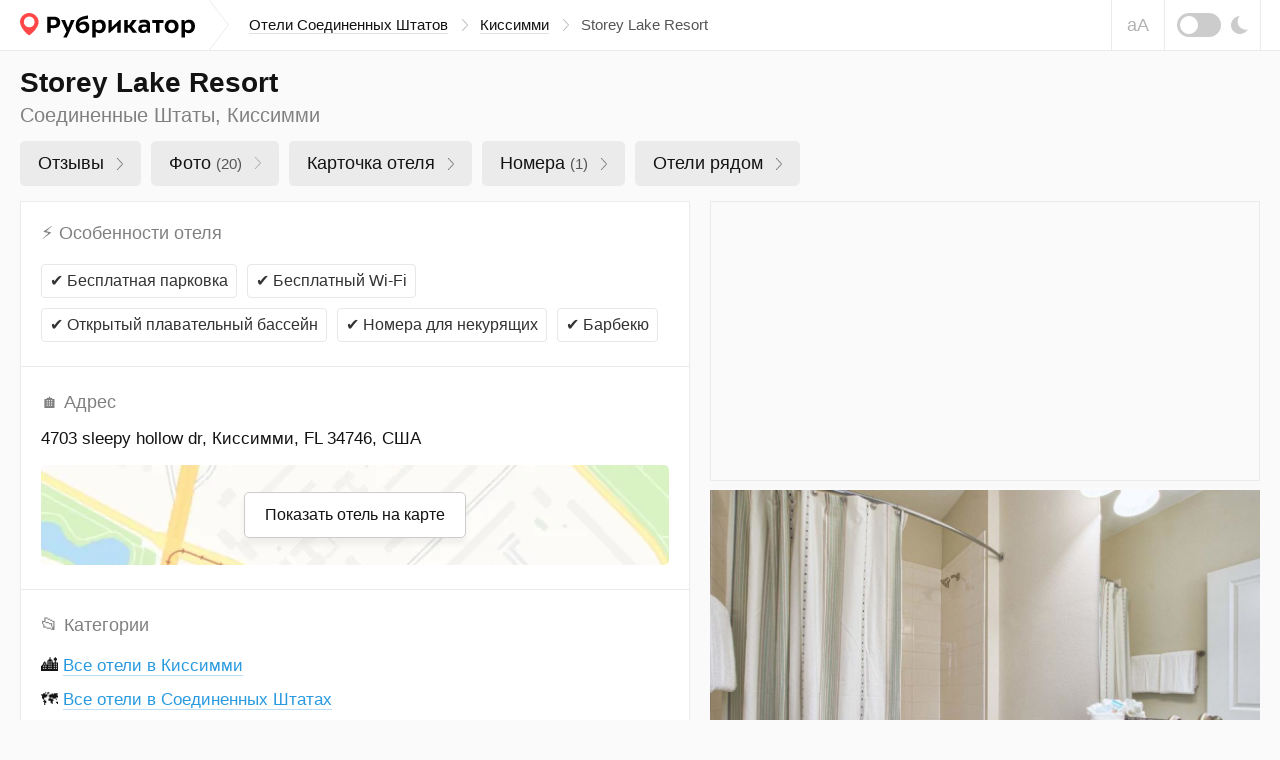

--- FILE ---
content_type: text/html; charset=UTF-8
request_url: https://rubrikator.org/hotels/united-states/kissimmee/storey-lake-resort
body_size: 22257
content:
 <!DOCTYPE html>
<html prefix="og: http://ogp.me/ns#" lang="ru" dir="ltr" class="is-page-company">
<head>
<meta charset="UTF-8" />
<meta http-equiv="Content-Type" content="text/html; charset=utf-8" />
<meta name="viewport" content="width=device-width, initial-scale=1.0" />
<meta name="referrer" content="origin-when-cross-origin" />
<meta name="format-detection" content="telephone=no" />
<meta name="HandheldFriendly" content="true" />
<meta name="MobileOptimized" content="width" />
<meta name="msapplication-TileColor" content="#2d89ef" />
<meta name="theme-color" content="#ffffff" />
<title>Storey Lake Resort (Киссимми). Отзывы и 20 фото | Рубрикатор</title>
<meta name="description" content="Storey Lake Resort (Соединенные Штаты, Киссимми) — реальные отзывы людей и фотографии. Напишите свой отзыв! Удобный поиск по отелям. Обновлено в Январе 2026" />
<link rel="dns-prefetch" href="https://mc.yandex.ru" />
<link rel="preconnect" href="https://mc.yandex.ru" />
<link rel="preload" as="script" href="https://mc.yandex.ru/metrika/watch.js" />
<link rel="dns-prefetch" href="https://www.googletagmanager.com" />
<link rel="preconnect" href="https://www.googletagmanager.com" />
<link rel="preload" as="script" href="https://www.googletagmanager.com/gtag/js?id=UA-61570770-1" />
<link rel="dns-prefetch" href="https://yandex.ru" />
<link rel="preconnect" href="https://yandex.ru" />
<link rel="dns-prefetch" href="https://yastatic.net" />
<link rel="preconnect" href="https://yastatic.net" />
<link rel="dns-prefetch" href="https://an.yandex.ru" />
<link rel="preconnect" href="https://an.yandex.ru" />
<script>window.yaContextCb=window.yaContextCb||[]</script>
<script>function fixRsyaHeigt(el_id,px)
{var el =document.getElementById(el_id);if (typeof px =='number')
{el.style.minHeight =px + 'px';return true;}
return false;}
</script>
<link rel="preload" as="style" href="/css/app.min.css?v=1760840756" />
<script>window.page ={};window.page.static_version ='1760840756';window.page.static_cdn ='';window.page.ugc_cdn ='https://rbkt.org/uploads';</script>
<style>.uppy-FileInput-input{visibility:hidden;}</style>
<link rel="apple-touch-icon" sizes="180x180" href="/apple-touch-icon.png" />
<link rel="icon" type="image/png" sizes="32x32" href="/favicon-32x32.png" />
<link rel="icon" type="image/png" sizes="16x16" href="/favicon-16x16.png" />
<link rel="manifest" href="/site.webmanifest" />
<link rel="mask-icon" href="/safari-pinned-tab.svg" color="#5bbad5" />
<meta property="twitter:card" content="summary_large_image" />
<meta property="twitter:site" content="@rbktor" />
<meta property="twitter:domain" content="rubrikator.org" />
<meta property="og:title" content="Storey Lake Resort (Киссимми). Отзывы и 20 фото | Рубрикатор" />
<meta property="og:description" content="Коллекционируем отзывы об этом отеле" />
<meta property="og:site_name" content="Rubrikator.org" />
<meta property="og:url" content="https://rubrikator.org/hotels/united-states/kissimmee/storey-lake-resort" />
<meta property="og:image" content="https://rubrikator.org/og/eyJ0IjoiaCIsInMiOjg1Njk3NywiaCI6IncwZGluaCJ9.jpg" />
<meta property="og:image:width" content="1500" />
<meta property="og:image:height" content="765" />
<meta property="og:type" content="website" />
<meta property="og:locale" content="ru_RU" />
<link rel="dns-prefetch" href="https://rbkt.org" />
<link rel="preconnect" href="https://rbkt.org" />
<link rel="preload" as="script" href="/js/app.standart.min.js?v=1760840756" />
<link rel="preload" as="script" href="/js/company.js?v=1760840756" />
<style>.icon-arrow-right{width:6px;height:12px}.icon-close{width:16px;height:16px}.icon-moon{width:17px;height:18px}.icon-signin{width:18px;height:18px}html{line-height:1.15;-ms-text-size-adjust:100%;-webkit-text-size-adjust:100%}body{margin:0}header,nav{display:block}main{display:block}a{background-color:transparent;-webkit-text-decoration-skip:objects}svg:not(:root){overflow:hidden}button{font-family:sans-serif;font-size:100%;line-height:1.15;margin:0}button{overflow:visible}button{text-transform:none}button{-webkit-appearance:button}button::-moz-focus-inner{border-style:none;padding:0}button:-moz-focusring{outline:1px dotted ButtonText}::-webkit-file-upload-button{-webkit-appearance:button;font:inherit}:focus{outline:0;z-index:1000}body{font:400 1.6rem/1.38 Arial,Helvetica,sans-serif}a{text-decoration:underline;color:#003771}[class^=icon-]{display:inline-block;vertical-align:middle;position:relative;fill:currentColor;fill-rule:evenodd}.header__breadcrumbs-link{text-decoration:none}.header__breadcrumbs-link{border-bottom:1px solid transparent}.header__breadcrumbs-link{color:#131313;border-color:rgba(179,179,179,.4)}.ui-modal{position:relative;display:block;background:#fff;border:1px solid #ebebeb;box-shadow:0 4px 10px rgba(0,0,0,.1);padding:30px;overflow:hidden;width:400px;max-width:calc(100vw - 60px)}.ui-modal--fixed{position:fixed;bottom:20px;right:20px;z-index:1200;display:none}@media (max-width:575px){.ui-modal{padding:15px 20px}.ui-modal--fixed{bottom:0;right:0;left:0;width:100%;max-width:none}}.ui-modal__close{display:block;position:absolute;top:0;right:0;padding:0;background:0 0;border:1px solid transparent;color:#ccc;padding:14px;z-index:10}.ui-modal__close .icon-close{width:16px;height:16px;display:block}@-ms-viewport{width:device-width}html{box-sizing:border-box}*,::after,::before{box-sizing:inherit}.container-fluid{width:100%;margin-right:auto;margin-left:auto;padding-right:10px;padding-left:10px}html{font-size:62.5%}body,html{height:100%}body{background:#fafafa;color:#131313}.app{position:relative;min-height:100%;overflow:hidden;width:100%;min-width:320px}.container-fluid{max-width:1280px;padding:0 20px}.header{position:relative;z-index:2100;background:#fff;border-bottom:1px solid #ebebeb}.header__topbar{height:100%;height:50px;background:inherit}.header__topbar .container-fluid{display:-ms-flexbox;display:flex;-ms-flex-align:center;align-items:center;height:100%;background:inherit}.header__logo{position:relative;height:100%;display:-ms-flexbox;display:flex;-ms-flex-align:center;align-items:center;margin:0 auto 0 0;background:inherit;color:rgba(0,0,0,.64)}.header__logo a{color:inherit}.header__logo svg{display:block}.header__breadcrumbs{display:none}.header__breadcrumbs-menu{margin:0;padding:0;list-style:none;display:-ms-flexbox;display:flex;-ms-flex-align:center;align-items:center}.header__breadcrumbs-menu>li{position:relative;padding:0 20px 0 0;margin:0 12px 0 0}.header__breadcrumbs-menu>li:last-of-type{margin:0;padding:0}.header__breadcrumbs-menu>li:last-of-type .icon-arrow-right{display:none}.header__breadcrumbs-menu .icon-arrow-right{position:absolute;top:50%;right:0;width:6px;height:12px;margin:-6px 0 0}.header__control{position:relative;right:-20px;margin:0 0 0 auto;height:100%;display:-ms-flexbox;display:flex}.header__blind{display:none}.header__dark{display:none}.header__dark-toggle{width:44px;height:24px;border-radius:12px;background:#ccc;margin:0 10px 0 0;display:block;position:relative}.header__dark-toggle:after{content:'';display:block;position:absolute;top:50%;left:3px;width:18px;height:18px;background:#fff;border-radius:50%;margin:-9px 0 0}.header__signin{height:100%;border-left:1px solid #ebebeb;border-right:1px solid #ebebeb}.header__signin-btn{height:100%;display:-ms-flexbox;display:flex;-ms-flex-pack:center;justify-content:center;-ms-flex-align:center;align-items:center;padding:0 20px;font-size:1.5rem;line-height:1.13;text-align:center;color:#555;text-decoration:none}.header__signin-btn [class^=icon-]{margin:0 8px 0 0;color:#9b9b9b}.header__signin-btn u{text-decoration:none;border-bottom:1px solid rgba(179,179,179,.4)}.main{-ms-flex:1 1 auto;flex:1 1 auto;padding:0 0 30px}</style>
<script>window.page.type ='hotel';window.page.fp =0;window.page.id ='856977';window.page.mid ='';window.page.hash ='a3fc334fd5fb3cc299274cbdcf33ec87';window.page.name ='Storey Lake Resort';window.page.user_device ='computer';window.page.lat ='28.825176';window.page.lon ='-81.831589';window.page.cat_id ='';window.page.city ='kissimmee';window.page.country ='united-states';window.page.uploads_number =0;window.page.faxes_number =0;window.page.phones_number =0;window.page.branches_number =0;window.page.videos_number =0;window.page.reviews_limit =100;window.page.reviews_offset =0;window.page.total_pages =1;window.page.current_page =1;window.page.noautoload =false;window.page.not_show_ads_1 =1;window.page.not_show_ads_2 =false;window.page.yandex_maps_api ='https://api-maps.yandex.ru/2.1.79/?lang=ru_RU&apikey=d12adf55-06c9-4814-831d-b981e06d0f99';window.page.map_link ='/map?city=kissimmee&country=united-states&center=28.825176,-81.831589&from_id=856977&page_subtype=hotel&kv_array=qAAAANB7ImNjIjoiXHUwNDIxBgAhM2UGABE1BgARNAYAETgGABdkGAAWZAYAITRiBgAgNSAHABEyKwAgNDIGACczMAwAAlUAYzIiLCJjdG8AJjFhXQAmNDEGAANvABVjBgBQNDM4In0-';window.page.suggestions_token ='e36246a169fd1131e98c47fc3c16a02848a05a6e';window.page.not_allow_reviews ='';window.page.not_show_nsfw_reviews ='';window.page.js_domain ='rubrikator.org';window.page.prices ={};window.page.prices.reviews =[];window.page.prices.reviews['7']=389;window.page.prices.reviews['14'] =689;window.page.prices.reviews['30'] =1289;window.page.prices.reviews['90'] =2989;window.page.b_link ='https://www.booking.com/hotel/us/storey-lake-resort-kissimmee1.ru.html?aid=2210047';</script>
<script>window.page.yparams ={url_country:"united-states",url_city:"kissimmee",url_name:"storey-lake-resort",page_type:"hotel",page_country_ru:"Соединенные Штаты",page_city_ru:"Киссимми",page_name_ru:"Storey Lake Resort",org_id:"856977",page_url:"/hotels/united-states/kissimmee/storey-lake-resort",page_country_city_category:{"Соединенные Штаты":{"Киссимми":["Storey Lake Resort"]}},page_hierarchy:{"united-states":{"kissimmee":["storey-lake-resort"]}},not_show_ads:"1.0.0",not_allow_reviews:"0",not_allow_from_ru:"0",allow_html:"0"
};</script>
<script type="application/ld+json">
	{
		"@context": "https://schema.org",
		"@type": "Hotel",
				"image": [
					
				"https://rubrikator.org/og/eyJ0IjoiaCIsInMiOjg1Njk3NywiaCI6IncwZGluaCJ9.jpg"
					],
				"@id": "https://rubrikator.org/hotels/united-states/kissimmee/storey-lake-resort",
		"name": "Storey Lake Resort",
				"address": {
			"@type": "PostalAddress",
			"streetAddress": "4703 sleepy hollow dr, Киссимми, FL 34746, США",
			"addressCountry": "US"
		},
				"geo": {
			"@type": "GeoCoordinates",
			"latitude": 28.825176,
			"longitude": -81.831589,
			"addressCountry": "US"
		},
				"url": "https://rubrikator.org/hotels/united-states/kissimmee/storey-lake-resort"
	}
	</script>
<link rel="stylesheet" href="/css/app.min.css?v=1760840756" />
<link rel="canonical" href="https://rubrikator.org/hotels/united-states/kissimmee/storey-lake-resort" />
</head>
<body>
<div class="app">
<header class="header">
<div class="header__topbar ">
<div class="container-fluid">
<div class="header__logo">
<a href="/" title="Рубрикатор (на главную страницу)">
<svg xmlns="http://www.w3.org/2000/svg" width="175" height="25" fill="none"><defs/><path fill="#FF4747" fill-rule="evenodd" d="M18.582 8.853c0 2.545-1.178 5.719-5.091 9.897-1.04 1.11-2.478 2.34-4.314 3.69-1.711-1.142-3.148-2.373-4.31-3.69C1.47 14.898 0 11.253 0 8.853 0 4.02 4.345 0 9.177 0s9.405 4.02 9.405 8.853z" clip-rule="evenodd"/><path fill="#fff" fill-rule="evenodd" d="M14.642 8.949a5.403 5.403 0 01-5.4 5.4 5.403 5.403 0 01-5.4-5.4 5.402 5.402 0 015.4-5.4 5.403 5.403 0 015.4 5.4z" clip-rule="evenodd"/><path fill="currentColor" fill-rule="evenodd" d="M59.033 10.736a5.94 5.94 0 014.865-2.343h.002c3.26 0 5.477 2.241 5.475 5.578 0 3.413-2.522 6.24-6.394 6.24-4.916 0-7.209-3.26-7.209-7.641 0-6.724 4.027-8.788 12.33-10.214v3.337c-.469.083-.975.155-1.5.23-3.156.446-7.002.991-7.569 4.813zM33.614 15.17c-.939.014-1.877-.062-2.801-.229h-.002v4.838h-3.439V3.68h6.344c4.738 0 6.496 2.6 6.496 5.707 0 4.229-3.26 5.782-6.598 5.782zm-.101-8.484h-2.701v5.426c.767.114 1.542.165 2.318.153 1.987 0 3.49-.79 3.49-2.955 0-1.452-.637-2.624-3.107-2.624zM46.756 24.62l.001-.003h.002l-.003.003zm.001-.003h-3.565l3.311-6.138-5.298-11.385h3.872l2.98 7.718 2.853-7.718h3.693l-7.846 17.523zm15.945-7.436c-2.038 0-3.438-1.426-3.438-3.871a4.614 4.614 0 013.667-1.934c1.733 0 3.006 1.12 3.006 2.903.001 1.653-1.4 2.902-3.235 2.902zm16.812 3.031a4.726 4.726 0 01-3.668-1.579v5.986H72.33V7.095h3.032l.153 1.987a4.69 4.69 0 014.355-2.42c4.048 0 5.935 2.904 5.935 6.521 0 3.717-2.241 7.028-6.291 7.028zm-.46-2.98a4.734 4.734 0 01-3.236-1.07v-5.4a5.091 5.091 0 013.235-1.171c2.19 0 3.16 1.553 3.16 3.668.002 2.14-.915 3.946-3.157 3.973h-.003zm20.3-10.138H100.658v12.685h-3.286v-7.132l-7.494 7.132H88.58V7.093h3.286v7.133l7.489-7.133zm4.969 12.685h3.512v-5.043h1.223l3.77 5.043h4.33l-5.193-6.546 4.738-6.139h-4.204l-3.54 5.017h-1.121V7.093h-3.515v12.685zm25.752-7.921v7.921l-.001-.002h-2.522l-.33-1.757c-1.223 1.554-2.598 2.038-4.865 2.038-2.7 0-4.178-2.038-4.178-4.203 0-3.235 2.547-4.458 5.452-4.458a9.53 9.53 0 013.082.484v-.458c0-1.578-1.35-1.934-2.573-1.934a10.336 10.336 0 00-4.585.968V7.399a16.613 16.613 0 015.069-.739c3.031 0 5.451 1.223 5.451 5.197zm-3.363 3.897a3.617 3.617 0 01-3.057 1.732c-1.248 0-1.962-.739-1.962-1.707 0-1.4.866-2.063 2.701-2.063a4.343 4.343 0 012.318.586v1.452zm5.424-8.66h11.259v2.852h-3.872v9.832h-3.515V9.946h-3.872V7.093zm19.488 13.117c4.355 0 6.927-2.98 6.927-6.852 0-3.49-2.242-6.698-6.928-6.698-4.331 0-6.903 2.955-6.903 6.852.001 3.514 2.268 6.647 6.904 6.698zm3.335-6.673c0-2.04-.968-3.974-3.336-3.974l.001-.001c-2.496 0-3.286 1.988-3.287 3.745 0 2.066.942 4 3.286 4 2.521 0 3.336-1.987 3.336-3.77zm10.036 5.094a4.726 4.726 0 003.668 1.58c4.05 0 6.292-3.312 6.292-7.029 0-3.617-1.887-6.52-5.936-6.52a4.687 4.687 0 00-4.355 2.42l-.153-1.988h-3.031v17.523h3.515v-5.986zm-.028-2.47a4.736 4.736 0 003.235 1.07h.004c2.241-.028 3.158-1.835 3.157-3.974 0-2.115-.97-3.668-3.161-3.668a5.093 5.093 0 00-3.235 1.171v5.4z" clip-rule="evenodd"/></svg> </a>
</div>
<nav class="header__breadcrumbs">
<ul class="header__breadcrumbs-menu" itemscope itemtype="https://schema.org/BreadcrumbList">
<li itemprop="itemListElement" itemscope itemtype="https://schema.org/ListItem">
<a itemprop="item" class="header__breadcrumbs-link" href="https://rubrikator.org/hotels/united-states" title="Соединенные Штаты"><span itemprop="name">Отели Соединенных Штатов</span></a>
<svg class="icon-arrow-right" aria-hidden="true">
<use xlink:href="/sprites/sprite_mini.svg#icon-arrow-right"></use>
</svg>
<meta itemprop="position" content="1">
</li>
<li itemprop="itemListElement" itemscope itemtype="https://schema.org/ListItem">
<a itemprop="item" class="header__breadcrumbs-link" href="https://rubrikator.org/hotels/united-states/kissimmee" title="Отели Киссимми"><span itemprop="name">Киссимми</span></a>
<svg class="icon-arrow-right" aria-hidden="true">
<use xlink:href="/sprites/sprite_mini.svg#icon-arrow-right"></use>
</svg>
<meta itemprop="position" content="2">
</li>
<li class="current">
Storey Lake Resort
</li>
</ul>
</nav>
<div class="header__control">
<button class="header__blind js-theme-blind js-tooltip" title="Версия для слабовидящих">аА</button>
<button class="header__dark js-theme-dark js-tooltip" title="Ночная тема"><span class="header__dark-toggle"></span>
<svg class="icon-moon" aria-hidden="true">
<use xlink:href="/sprites/sprite_mini.svg#icon-moon"></use>
</svg>
</button>
</div>
<div class="header__offcanvas js-offcanvas">
<button class="header__offcanvas-btn js-offcanvas-btn is-md-hidden">
<span></span><span></span><span></span>
</button>
<div class="header__offcanvas-dropdown js-offcanvas-dropdown">
<button class="header__offcanvas-close js-offcanvas-close">
<svg class="icon-close" aria-hidden="true">
<use xlink:href="/sprites/sprite_mini.svg#icon-close"></use>
</svg>
</button>
<div class="header__offcanvas-user">
&nbsp;
</div>
<div class="header__offcanvas-breadcrumbs">
<ul class="header__offcanvas-breadcrumbs-menu">
<li>
<a class="header__offcanvas-breadcrumbs-link" href="/hotels/united-states" title="Соединенные Штаты">Отели Соединенных Штатов</a>
<svg class="icon-arrow-right" aria-hidden="true">
<use xlink:href="/sprites/sprite_mini.svg#icon-arrow-right"></use>
</svg>
</li>
<li>
<a class="header__offcanvas-breadcrumbs-link" href="/hotels/united-states/kissimmee" title="Отели Киссимми">Киссимми</a>
<svg class="icon-arrow-right" aria-hidden="true">
<use xlink:href="/sprites/sprite_mini.svg#icon-arrow-right"></use>
</svg>
</li>
<li class="current">
Storey Lake Resort
</li>
</ul>
</div>
<div class="header__offcanvas-themes">
<button class="header__offcanvas-dark js-theme-dark">
<span class="header__offcanvas-dark-toggle"></span>Ночная тема
</button>
<button class="header__offcanvas-blind js-theme-blind">
<span class="header__offcanvas-blind-icon">аА</span>Версия для слабовидящих
</button>
<a class="header__offcanvas-search" href="/search" title="Поиск">
Поиск по сайту
</a>
<button class="header__offcanvas-report modal__opener" data-modal="modal-report">
Связаться с нами
</button>
</div>
</div>
</div>
</div>
</div>
</header>
<main class="main" id="main" itemscope itemtype="https://schema.org/Hotel">
<meta itemprop="image" content="https://rubrikator.org/og/eyJ0IjoiaCIsInMiOjg1Njk3NywiaCI6IncwZGluaCJ9.jpg" />
<link class="hidden" itemprop="url" href="https://rubrikator.org/hotels/united-states/kissimmee/storey-lake-resort" content="https://rubrikator.org/hotels/united-states/kissimmee/storey-lake-resort" />
<div class="l l--hotel">
<button class="scrolltop js-scrolltop no-show bottom0" id="scrolltop" aria-label="Прокрутить вверх">
<svg class="icon-scrolltop" aria-hidden="true">
<use xlink:href="/sprites/sprite_mini.svg#icon-scrolltop"></use>
</svg>
</button>
<div class="l__head" role="banner">
<div class="container-fluid">
<h1 class="l__heading" itemprop="name">Storey Lake Resort</h1>
<p class="l__text">Соединенные Штаты, Киссимми</p>
<div class="l__taglist" role="navigation">
<div class="ui-taglist">
<ul class="ui-taglist__menu">
<li>
<a class="company__taglist-link" href="#el-reviews">Отзывы
<span class="company__taglist-arrow">
<svg class="icon-nav-arrow" aria-hidden="true">
<use xlink:href="/sprites/sprite_mini.svg#icon-nav-arrow"></use>
</svg>
</span>
</a>
</li>
<li>
<a class="company__taglist-link" href="#el-photos">Фото
<mark>(20)</mark>
<span class="ui-taglist__arrow">
<svg class="icon-nav-arrow" aria-hidden="true">
<use xlink:href="/sprites/sprite_mini.svg#icon-nav-arrow"></use>
</svg>
</span>
</a>
</li>
<li>
<a class="company__taglist-link" href="#el-info">Карточка отеля
<span class="company__taglist-arrow">
<svg class="icon-nav-arrow" aria-hidden="true">
<use xlink:href="/sprites/sprite_mini.svg#icon-nav-arrow"></use>
</svg>
</span>
</a>
</li>
<li>
<a class="company__taglist-link" href="#el-rooms" id="el-directions-button">Номера
<mark>(1)</mark>
<span class="company__taglist-arrow">
<svg class="icon-nav-arrow" aria-hidden="true">
<use xlink:href="/sprites/sprite_mini.svg#icon-nav-arrow"></use>
</svg>
</span>
</a>
</li>
<li>
<a class="company__taglist-link" href="#el-nearby">Отели рядом
<span class="company__taglist-arrow">
<svg class="icon-nav-arrow" aria-hidden="true">
<use xlink:href="/sprites/sprite_mini.svg#icon-nav-arrow"></use>
</svg></span>
</a>
</li>
</ul>
</div>
</div>
</div>
</div>
<div class="l__body">
<div class="container-fluid">
<div class="l__wrapper js-sticky-container">
<div class="l__sidebar">
<div class="panel mb10 is-md-visible">
<div class="panel__container mh280 a-bg a-border overflow-hidden" id="a-side-1">
<div class="panel__banner panel__banner-336">
<div id="yandex_rtb_R-A-186886-29"></div>
<script>if (window.matchMedia("(min-width: 768px)").matches) {window.yaContextCb.push(() =>{Ya.Context.AdvManager.render({renderTo:'yandex_rtb_R-A-186886-29',blockId:'R-A-186886-29',onRender:function() {fixRsyaHeigt('a-side-1',64);}
})
})
}
</script>
</div>
</div>
</div>
<div class="panel" id="el-photos">
<div class="panel__pictures">
<ul class="panel__pictures-list" id="hotel-photos">
<li>
<meta itemprop="image" content="https://rbkt.org/b/6b/2a/90/6b2a909d68d1b5102f4bea6a5b468982.jpg" />
<a class="panel__pictures-item" href="https://rbkt.org/b/6b/2a/90/6b2a909d68d1b5102f4bea6a5b468982.jpg" data-photoswipe-id="0" data-photoswipe>
<img loading="lazy" class="himg" src="https://rbkt.org/b/6b/2a/90/6b2a909d68d1b5102f4bea6a5b468982.jpg" alt="" />
</a>
</li>
<li>
<meta itemprop="image" content="https://rbkt.org/b/95/c7/88/95c788d41a66e93d2a6298a739148d38.jpg" />
<a class="panel__pictures-item" href="https://rbkt.org/b/95/c7/88/95c788d41a66e93d2a6298a739148d38.jpg" data-photoswipe-id="1" data-photoswipe>
<img loading="lazy" class="himg" src="https://rbkt.org/b/95/c7/88/95c788d41a66e93d2a6298a739148d38.jpg" alt="" />
</a>
</li>
<li>
<meta itemprop="image" content="https://rbkt.org/b/dc/0c/e2/dc0ce25504db68c5763ef2e6d6618820.jpg" />
<a class="panel__pictures-item" href="https://rbkt.org/b/dc/0c/e2/dc0ce25504db68c5763ef2e6d6618820.jpg" data-photoswipe-id="2" data-photoswipe>
<img loading="lazy" class="himg" src="https://rbkt.org/b/dc/0c/e2/dc0ce25504db68c5763ef2e6d6618820.jpg" alt="" />
</a>
</li>
<li>
<meta itemprop="image" content="https://rbkt.org/b/14/58/d7/1458d7215e0cc1e72b936fd35be97e49.jpg" />
<a class="panel__pictures-item" href="https://rbkt.org/b/14/58/d7/1458d7215e0cc1e72b936fd35be97e49.jpg" data-photoswipe-id="3" data-photoswipe>
<img loading="lazy" class="himg" src="https://rbkt.org/b/14/58/d7/1458d7215e0cc1e72b936fd35be97e49.jpg" alt="" />
</a>
</li>
<li>
<meta itemprop="image" content="https://rbkt.org/b/3c/58/cb/3c58cb1423e9561a2e6d9e8d1b5ead65.jpg" />
<a class="panel__pictures-item" href="https://rbkt.org/b/3c/58/cb/3c58cb1423e9561a2e6d9e8d1b5ead65.jpg" data-photoswipe-id="4" data-photoswipe>
<img loading="lazy" class="himg" src="https://rbkt.org/b/3c/58/cb/3c58cb1423e9561a2e6d9e8d1b5ead65.jpg" alt="" />
</a>
</li>
<li>
<meta itemprop="image" content="https://rbkt.org/b/25/97/91/2597918178abe4233eb00f4fdea3ae2d.jpg" />
<a class="panel__pictures-item" href="https://rbkt.org/b/25/97/91/2597918178abe4233eb00f4fdea3ae2d.jpg" data-photoswipe-id="5" data-photoswipe>
<img loading="lazy" class="himg" src="https://rbkt.org/b/25/97/91/2597918178abe4233eb00f4fdea3ae2d.jpg" alt="" />
</a>
</li>
<li>
<meta itemprop="image" content="https://rbkt.org/b/ef/bd/4e/efbd4e4785c7da32c471a447f3207dd1.jpg" />
<a class="panel__pictures-item" href="https://rbkt.org/b/ef/bd/4e/efbd4e4785c7da32c471a447f3207dd1.jpg" data-photoswipe-id="6" data-photoswipe>
<img loading="lazy" class="himg" src="https://rbkt.org/b/ef/bd/4e/efbd4e4785c7da32c471a447f3207dd1.jpg" alt="" />
</a>
</li>
</ul>
<div class="panel__pictures-control">
<button class="panel__pictures-btn" id="load-more-photos">
<span class="panel__pictures-btn-text">
📷&nbsp;Показать все фотографии
</span>
<span class="panel__pictures-btn-count is-xs-visible">
20
</span>
<svg class="icon-arrow-down" aria-hidden="true">
<use xlink:href="/sprites/sprite_mini.svg#icon-arrow-down"></use>
</svg>
</button>
</div>
</div>
<div class="menu-top-rek mb15 is-xs-hidden" id="menu-top-rek">
<div id="yandex_rtb_R-A-186886-39"></div>
<script>if (window.matchMedia("(max-width: 768px)").matches)
{window.yaContextCb.push(()=>{Ya.Context.AdvManager.render({renderTo:'yandex_rtb_R-A-186886-39',blockId:'R-A-186886-39',onRender:function() {fixRsyaHeigt('menu-top-rek',50);}
})
})
}
</script>
</div>
</div>
<div class="panel js-sticky is-md-visible">
<div class="panel__container a-bg a-border overflow-hidden">
<div class="panel__banner mh280 panel__banner-336" id="a-side-2">
<div id="yandex_rtb_R-A-186886-30"></div>
<script>if (window.matchMedia("(min-width: 768px)").matches) {window.yaContextCb.push(() =>{Ya.Context.AdvManager.render({renderTo:'yandex_rtb_R-A-186886-30',blockId:'R-A-186886-30',onRender:function() {fixRsyaHeigt('a-side-2',64);if (window.requestIdleCallback)
{requestIdleCallback(function () {recalc_sticky_ads()
});}
else
{setTimeout(function () {recalc_sticky_ads()
},750);}
}
})
})
}
</script>
</div>
</div>
</div>
</div>
<div class="l__content">
<div class="panel" id="el-info">
<div class="panel__container">
<div class="panel__body">
<div class="panel__info">
<ul class="panel__info-list">
<li>
<dl class="panel__info-dl">
<dt><span class="nsb" aria-hidden="true">⚡&nbsp;</span>Особенности отеля</dt>
<dd>
<div class="panel__badges">
<span class="ui-badge ui-badge--34 ui-badge--air">
<span class="nsb" aria-hidden="true">✔️&nbsp;</span>Бесплатная парковка
</span>
<span class="ui-badge ui-badge--34 ui-badge--air">
<span class="nsb" aria-hidden="true">✔️&nbsp;</span>Бесплатный Wi-Fi
</span>
<span class="ui-badge ui-badge--34 ui-badge--air">
<span class="nsb" aria-hidden="true">✔️&nbsp;</span>Открытый плавательный бассейн
</span>
<span class="ui-badge ui-badge--34 ui-badge--air">
<span class="nsb" aria-hidden="true">✔️&nbsp;</span>Номера для некурящих
</span>
<span class="ui-badge ui-badge--34 ui-badge--air">
<span class="nsb" aria-hidden="true">✔️&nbsp;</span>Барбекю
</span>
</div>
</dd>
</dl>
</li>
<li>
<dl class="panel__info-dl">
<dt><span class="nsb" aria-hidden="true">🏠&nbsp;Адрес</span></dt>
<dd>
<address class="panel__address">
<p class="panel__address-location">
<span class="dark-text" itemprop="address">4703 sleepy hollow dr, Киссимми, FL 34746, США</span>
</p>
</address>
<div class="panel__map panel__map--collapsed panel__map--h230 places_map_parent">
<span class="hidden" itemprop="geo" itemscope itemtype="https://schema.org/GeoCoordinates">
<meta itemprop="latitude" content="28.825176" />
<meta itemprop="longitude" content="-81.831589" />
<meta itemprop="addressCountry" content="US" />
</span>
<a href="/map?city=kissimmee&amp;country=united-states&amp;center=28.825176,-81.831589&amp;from_id=856977&amp;page_subtype=hotel&amp;kv_array=qAAAANB7ImNjIjoiXHUwNDIxBgAhM2UGABE1BgARNAYAETgGABdkGAAWZAYAITRiBgAgNSAHABEyKwAgNDIGACczMAwAAlUAYzIiLCJjdG8AJjFhXQAmNDEGAANvABVjBgBQNDM4In0-" target="_blank" class="panel__map-btn places_map_parent">
Показать отель на карте
</a>
<div class="panel__map-container" id="hotel_map"></div>
</div>
</dd>
</dl>
</li>
<li>
<dl class="panel__info-dl">
<dt><span class="nsb" aria-hidden="true">📂&nbsp;</span>Категории</dt>
<dd>
<div class="panel__site">
<ul class="panel__product-table-list">
<li>
🏙️
<a class="ui-link ui-link--underline ui-link--blue" title="Все отели в Киссимми" href="/hotels/united-states/kissimmee">
Все отели в Киссимми
</a>
</li>
<li>
🗺️
<a class="ui-link ui-link--underline ui-link--blue" title="Все отели в Соединенных Штатах" href="/hotels/united-states">
Все отели в Соединенных Штатах
</a>
</li>
</ul>
</div>
</dd>
</dl>
</li>
<li>
<dl class="panel__info-dl">
<dt><span class="nsb" aria-hidden="true">💳&nbsp;</span>Забронировать</dt>
<dd>
<div class="panel__site">
<a class="ui-link ui-link--blue" href="https://www.booking.com/hotel/us/storey-lake-resort-kissimmee1.ru.html?aid=2210047" rel="noopener nofollow" target="_blank">
<img src="/images/img-booking.png" alt="">
<u>Booking.com</u>
</a>
</div>
</dd>
</dl>
</li>
</ul>
</div>
</div>
</div>
</div>
<div class="panel">
<div class="panel__buttons">
<div class="row">
<div class="col-12 col-md-6">
<button class="btn btn--50 btn--green top-reply">
<svg class="icon-plus" aria-hidden="true">
<use xlink:href="/sprites/sprite_mini.svg#icon-plus"></use>
</svg>Оставить отзыв
</button>
</div>
<div class="col-12 col-md-6">
<button class="btn btn--50 btn-force-small btn--blue go-booking">
<svg class="icon-arrow-price" aria-hidden="true">
<use xlink:href="/sprites/sprite_mini.svg#icon-arrow-price"></use>
</svg><span class="is-xl-visible">Проверить стоимость</span><span class="is-xl-hidden">Узнать цену отеля</span>
</button>
</div>
</div>
</div>
</div>
<section class="panel is-md-hidden">
<div class="panel__container overflow-hidden">
<div class="panel__cities mh200 a-border padding0" id="a-between">
<div id="yandex_rtb_R-A-186886-31"></div>
<script>if (window.matchMedia("(max-width: 767px)").matches)
{window.yaContextCb.push(()=>{Ya.Context.AdvManager.render({renderTo:'yandex_rtb_R-A-186886-31',blockId:'R-A-186886-31',onRender:function() {fixRsyaHeigt('a-between',64);}
})
})
}
</script>
</div>
</div>
</section>
<div class="panel" id="el-uploads">
<div class="panel__description">
<svg class="icon-description" aria-hidden="true">
<use xlink:href="/sprites/sprite_mini.svg#icon-art"></use>
</svg>
<button class="btn btn--36 btn--grey upload-photo">
<svg class="icon-plus-small" aria-hidden="true">
<use xlink:href="/sprites/sprite_mini.svg#icon-plus-small"></use>
</svg>Добавить фото
</button>
</div>
</div>
<div class="panel">
<h2 class="panel__title-outer"><span class="nsb" aria-hidden="true">🛎️&nbsp;</span>Услуги в отеле</h2>
<div class="panel__container">
<div class="panel__body">
<div class="ui-accordion ui-accordion--border js-accordion">
<div class="ui-accordion__item js-accordion-item is-open">
<button class="ui-accordion__btn js-accordion-btn">
<span class="ui-accordion__arrow">
<svg class="icon-accordion-arrow" aria-hidden="true">
<use xlink:href="/sprites/sprite_mini.svg#icon-accordion-arrow"></use>
</svg>
</span>
Бассейн и оздоровительные услуги
</button>
<div class="ui-accordion__content js-accordion-content" style="display: block;">
<div class="ui-accordion__content-in">
<div class="panel__services">
<ul class="panel__services-list">
<li>
<span class="panel__services-text dark-text"><span class="nsb" aria-hidden="true">✔️&nbsp;</span>Открытый плавательный бассейн</span>
</li>
</ul>
</div>
</div>
</div>
</div>
<div class="ui-accordion__item js-accordion-item ">
<button class="ui-accordion__btn js-accordion-btn">
<span class="ui-accordion__arrow">
<svg class="icon-accordion-arrow" aria-hidden="true">
<use xlink:href="/sprites/sprite_mini.svg#icon-accordion-arrow"></use>
</svg>
</span>
Ванная комната
</button>
<div class="ui-accordion__content js-accordion-content">
<div class="ui-accordion__content-in">
<div class="panel__services">
<ul class="panel__services-list">
<li>
<span class="panel__services-text dark-text"><span class="nsb" aria-hidden="true">✔️&nbsp;</span>Фен</span>
</li>
<li>
<span class="panel__services-text dark-text"><span class="nsb" aria-hidden="true">✔️&nbsp;</span>Ванна</span>
</li>
<li>
<span class="panel__services-text dark-text"><span class="nsb" aria-hidden="true">✔️&nbsp;</span>Туалетная бумага</span>
</li>
</ul>
</div>
</div>
</div>
</div>
<div class="ui-accordion__item js-accordion-item ">
<button class="ui-accordion__btn js-accordion-btn">
<span class="ui-accordion__arrow">
<svg class="icon-accordion-arrow" aria-hidden="true">
<use xlink:href="/sprites/sprite_mini.svg#icon-accordion-arrow"></use>
</svg>
</span>
Гостиная зона
</button>
<div class="ui-accordion__content js-accordion-content">
<div class="ui-accordion__content-in">
<div class="panel__services">
<ul class="panel__services-list">
<li>
<span class="panel__services-text dark-text"><span class="nsb" aria-hidden="true">✔️&nbsp;</span>Обеденный уголок</span>
</li>
</ul>
</div>
</div>
</div>
</div>
<div class="ui-accordion__item js-accordion-item ">
<button class="ui-accordion__btn js-accordion-btn">
<span class="ui-accordion__arrow">
<svg class="icon-accordion-arrow" aria-hidden="true">
<use xlink:href="/sprites/sprite_mini.svg#icon-accordion-arrow"></use>
</svg>
</span>
Домашние животные
</button>
<div class="ui-accordion__content js-accordion-content">
<div class="ui-accordion__content-in">
<div class="panel__services">
<ul class="panel__services-list">
<li>
<span class="panel__services-text dark-text"><span class="nsb" aria-hidden="true">✔️&nbsp;</span>Размещение домашних животных не допускается</span>
</li>
</ul>
</div>
</div>
</div>
</div>
<div class="ui-accordion__item js-accordion-item ">
<button class="ui-accordion__btn js-accordion-btn">
<span class="ui-accordion__arrow">
<svg class="icon-accordion-arrow" aria-hidden="true">
<use xlink:href="/sprites/sprite_mini.svg#icon-accordion-arrow"></use>
</svg>
</span>
Доступность
</button>
<div class="ui-accordion__content js-accordion-content">
<div class="ui-accordion__content-in">
<div class="panel__services">
<ul class="panel__services-list">
<li>
<span class="panel__services-text dark-text"><span class="nsb" aria-hidden="true">✔️&nbsp;</span>На верхние этажи можно подняться только по лестнице</span>
</li>
</ul>
</div>
</div>
</div>
</div>
<div class="ui-accordion__item js-accordion-item ">
<button class="ui-accordion__btn js-accordion-btn">
<span class="ui-accordion__arrow">
<svg class="icon-accordion-arrow" aria-hidden="true">
<use xlink:href="/sprites/sprite_mini.svg#icon-accordion-arrow"></use>
</svg>
</span>
Зоны общественного пользования
</button>
<div class="ui-accordion__content js-accordion-content">
<div class="ui-accordion__content-in">
<div class="panel__services">
<ul class="panel__services-list">
<li>
<span class="panel__services-text dark-text"><span class="nsb" aria-hidden="true">✔️&nbsp;</span>Общий лаундж/гостиная с телевизором</span>
</li>
</ul>
</div>
</div>
</div>
</div>
<div class="ui-accordion__item js-accordion-item ">
<button class="ui-accordion__btn js-accordion-btn">
<span class="ui-accordion__arrow">
<svg class="icon-accordion-arrow" aria-hidden="true">
<use xlink:href="/sprites/sprite_mini.svg#icon-accordion-arrow"></use>
</svg>
</span>
Интернет
</button>
<div class="ui-accordion__content js-accordion-content">
<div class="ui-accordion__content-in">
<div class="panel__services">
<ul class="panel__services-list">
<li>
<span class="panel__services-text dark-text"><span class="nsb" aria-hidden="true">✔️&nbsp;</span>Wi-Fi предоставляется в общественных зонах бесплатно</span>
<span class="panel__services-free">Бесплатно</span>
</li>
</ul>
</div>
</div>
</div>
</div>
<div class="ui-accordion__item js-accordion-item ">
<button class="ui-accordion__btn js-accordion-btn">
<span class="ui-accordion__arrow">
<svg class="icon-accordion-arrow" aria-hidden="true">
<use xlink:href="/sprites/sprite_mini.svg#icon-accordion-arrow"></use>
</svg>
</span>
Кухня
</button>
<div class="ui-accordion__content js-accordion-content">
<div class="ui-accordion__content-in">
<div class="panel__services">
<ul class="panel__services-list">
<li>
<span class="panel__services-text dark-text"><span class="nsb" aria-hidden="true">✔️&nbsp;</span>Обеденный стол</span>
</li>
<li>
<span class="panel__services-text dark-text"><span class="nsb" aria-hidden="true">✔️&nbsp;</span>Кофемашина</span>
</li>
<li>
<span class="panel__services-text dark-text"><span class="nsb" aria-hidden="true">✔️&nbsp;</span>Плита</span>
</li>
<li>
<span class="panel__services-text dark-text"><span class="nsb" aria-hidden="true">✔️&nbsp;</span>Духовка</span>
</li>
<li>
<span class="panel__services-text dark-text"><span class="nsb" aria-hidden="true">✔️&nbsp;</span>Посудомоечная машина</span>
</li>
<li>
<span class="panel__services-text dark-text"><span class="nsb" aria-hidden="true">✔️&nbsp;</span>Микроволновая печь</span>
</li>
<li>
<span class="panel__services-text dark-text"><span class="nsb" aria-hidden="true">✔️&nbsp;</span>Холодильник</span>
</li>
</ul>
</div>
</div>
</div>
</div>
<div class="ui-accordion__item js-accordion-item ">
<button class="ui-accordion__btn js-accordion-btn">
<span class="ui-accordion__arrow">
<svg class="icon-accordion-arrow" aria-hidden="true">
<use xlink:href="/sprites/sprite_mini.svg#icon-accordion-arrow"></use>
</svg>
</span>
Медиа и Технологии
</button>
<div class="ui-accordion__content js-accordion-content">
<div class="ui-accordion__content-in">
<div class="panel__services">
<ul class="panel__services-list">
<li>
<span class="panel__services-text dark-text"><span class="nsb" aria-hidden="true">✔️&nbsp;</span>Телевизор с плоским экраном</span>
</li>
<li>
<span class="panel__services-text dark-text"><span class="nsb" aria-hidden="true">✔️&nbsp;</span>Спутниковые каналы</span>
</li>
<li>
<span class="panel__services-text dark-text"><span class="nsb" aria-hidden="true">✔️&nbsp;</span>Телефон</span>
</li>
<li>
<span class="panel__services-text dark-text"><span class="nsb" aria-hidden="true">✔️&nbsp;</span>Телевизор</span>
</li>
</ul>
</div>
</div>
</div>
</div>
<div class="ui-accordion__item js-accordion-item ">
<button class="ui-accordion__btn js-accordion-btn">
<span class="ui-accordion__arrow">
<svg class="icon-accordion-arrow" aria-hidden="true">
<use xlink:href="/sprites/sprite_mini.svg#icon-accordion-arrow"></use>
</svg>
</span>
На свежем воздухе
</button>
<div class="ui-accordion__content js-accordion-content">
<div class="ui-accordion__content-in">
<div class="panel__services">
<ul class="panel__services-list">
<li>
<span class="panel__services-text dark-text"><span class="nsb" aria-hidden="true">✔️&nbsp;</span>Обеденная зона на улице</span>
</li>
<li>
<span class="panel__services-text dark-text"><span class="nsb" aria-hidden="true">✔️&nbsp;</span>Мебель на улице</span>
</li>
<li>
<span class="panel__services-text dark-text"><span class="nsb" aria-hidden="true">✔️&nbsp;</span>Принадлежности для барбекю</span>
</li>
<li>
<span class="panel__services-text dark-text"><span class="nsb" aria-hidden="true">✔️&nbsp;</span>Барбекю</span>
<span class="panel__services-paid">Платно</span>
</li>
<li>
<span class="panel__services-text dark-text"><span class="nsb" aria-hidden="true">✔️&nbsp;</span>Патио</span>
</li>
<li>
<span class="panel__services-text dark-text"><span class="nsb" aria-hidden="true">✔️&nbsp;</span>Сад</span>
</li>
</ul>
</div>
</div>
</div>
</div>
<div class="ui-accordion__item js-accordion-item ">
<button class="ui-accordion__btn js-accordion-btn">
<span class="ui-accordion__arrow">
<svg class="icon-accordion-arrow" aria-hidden="true">
<use xlink:href="/sprites/sprite_mini.svg#icon-accordion-arrow"></use>
</svg>
</span>
Парковка
</button>
<div class="ui-accordion__content js-accordion-content">
<div class="ui-accordion__content-in">
<div class="panel__services">
<ul class="panel__services-list">
<li>
<span class="panel__services-text dark-text"><span class="nsb" aria-hidden="true">✔️&nbsp;</span>Бесплатная Частная парковка на месте (предварительный заказ не требуется)</span>
<span class="panel__services-free">Бесплатно</span>
</li>
</ul>
</div>
</div>
</div>
</div>
<div class="ui-accordion__item js-accordion-item ">
<button class="ui-accordion__btn js-accordion-btn">
<span class="ui-accordion__arrow">
<svg class="icon-accordion-arrow" aria-hidden="true">
<use xlink:href="/sprites/sprite_mini.svg#icon-accordion-arrow"></use>
</svg>
</span>
Персонал говорит
</button>
<div class="ui-accordion__content js-accordion-content">
<div class="ui-accordion__content-in">
<div class="panel__services">
<ul class="panel__services-list">
<li>
<span class="panel__services-text dark-text"><span class="nsb" aria-hidden="true">✔️&nbsp;</span>на португальском</span>
</li>
<li>
<span class="panel__services-text dark-text"><span class="nsb" aria-hidden="true">✔️&nbsp;</span>на испанском</span>
</li>
<li>
<span class="panel__services-text dark-text"><span class="nsb" aria-hidden="true">✔️&nbsp;</span>на английском</span>
</li>
</ul>
</div>
</div>
</div>
</div>
<div class="ui-accordion__item js-accordion-item ">
<button class="ui-accordion__btn js-accordion-btn">
<span class="ui-accordion__arrow">
<svg class="icon-accordion-arrow" aria-hidden="true">
<use xlink:href="/sprites/sprite_mini.svg#icon-accordion-arrow"></use>
</svg>
</span>
Питание и напитки
</button>
<div class="ui-accordion__content js-accordion-content">
<div class="ui-accordion__content-in">
<div class="panel__services">
<ul class="panel__services-list">
<li>
<span class="panel__services-text dark-text"><span class="nsb" aria-hidden="true">✔️&nbsp;</span>Кофеварка/чайник</span>
</li>
</ul>
</div>
</div>
</div>
</div>
<div class="ui-accordion__item js-accordion-item ">
<button class="ui-accordion__btn js-accordion-btn">
<span class="ui-accordion__arrow">
<svg class="icon-accordion-arrow" aria-hidden="true">
<use xlink:href="/sprites/sprite_mini.svg#icon-accordion-arrow"></use>
</svg>
</span>
Разное
</button>
<div class="ui-accordion__content js-accordion-content">
<div class="ui-accordion__content-in">
<div class="panel__services">
<ul class="panel__services-list">
<li>
<span class="panel__services-text dark-text"><span class="nsb" aria-hidden="true">✔️&nbsp;</span>Кондиционер</span>
</li>
<li>
<span class="panel__services-text dark-text"><span class="nsb" aria-hidden="true">✔️&nbsp;</span>Отопление</span>
</li>
<li>
<span class="panel__services-text dark-text"><span class="nsb" aria-hidden="true">✔️&nbsp;</span>Номера для некурящих</span>
</li>
</ul>
</div>
</div>
</div>
</div>
<div class="ui-accordion__item js-accordion-item ">
<button class="ui-accordion__btn js-accordion-btn">
<span class="ui-accordion__arrow">
<svg class="icon-accordion-arrow" aria-hidden="true">
<use xlink:href="/sprites/sprite_mini.svg#icon-accordion-arrow"></use>
</svg>
</span>
Снаружи
</button>
<div class="ui-accordion__content js-accordion-content">
<div class="ui-accordion__content-in">
<div class="panel__services">
<ul class="panel__services-list">
<li>
<span class="panel__services-text dark-text"><span class="nsb" aria-hidden="true">✔️&nbsp;</span>Вид на бассейн</span>
</li>
</ul>
</div>
</div>
</div>
</div>
<div class="ui-accordion__item js-accordion-item ">
<button class="ui-accordion__btn js-accordion-btn">
<span class="ui-accordion__arrow">
<svg class="icon-accordion-arrow" aria-hidden="true">
<use xlink:href="/sprites/sprite_mini.svg#icon-accordion-arrow"></use>
</svg>
</span>
Спальня
</button>
<div class="ui-accordion__content js-accordion-content">
<div class="ui-accordion__content-in">
<div class="panel__services">
<ul class="panel__services-list">
<li>
<span class="panel__services-text dark-text"><span class="nsb" aria-hidden="true">✔️&nbsp;</span>Будильник</span>
</li>
</ul>
</div>
</div>
</div>
</div>
<div class="ui-accordion__item js-accordion-item ">
<button class="ui-accordion__btn js-accordion-btn">
<span class="ui-accordion__arrow">
<svg class="icon-accordion-arrow" aria-hidden="true">
<use xlink:href="/sprites/sprite_mini.svg#icon-accordion-arrow"></use>
</svg>
</span>
Услуги уборки
</button>
<div class="ui-accordion__content js-accordion-content">
<div class="ui-accordion__content-in">
<div class="panel__services">
<ul class="panel__services-list">
<li>
<span class="panel__services-text dark-text"><span class="nsb" aria-hidden="true">✔️&nbsp;</span>Прачечная</span>
</li>
</ul>
</div>
</div>
</div>
</div>
</div>
</div>
</div>
</div>
<div class="panel" id="el-rooms">
<h2 class="panel__title-outer"><span class="nsb" aria-hidden="true">🏨&nbsp;</span>Номера</h2>
<div class="panel__container">
<div class="panel__body">
<div class="ui-accordion ui-accordion--wrap ui-accordion--border js-accordion">
<div class="ui-accordion__item js-accordion-item is-open">
<button class="ui-accordion__btn js-accordion-btn">
<span class="ui-accordion__people">14 x
<svg class="icon-men" aria-hidden="true">
<use xlink:href="/sprites/sprite_mini.svg#icon-men"></use>
</svg>
</span>
<span class="ui-accordion__arrow">
<svg class="icon-accordion-arrow" aria-hidden="true">
<use xlink:href="/sprites/sprite_mini.svg#icon-accordion-arrow"></use>
</svg>
</span>
<span class="ui-accordion__room">Коттедж с 6 спальнями</span>
</button>
<div class="ui-accordion__content js-accordion-content" style="display: block;">
<div class="ui-accordion__content-in">
<div class="panel__room">
<div class="panel__room-desc">
<table>
<tr>
<th>Вмещает</th>
<td>
<span class="panel__room-badge">
<svg class="icon-people nsb" aria-hidden="true">
<use xlink:href="/sprites/sprite_mini.svg#icon-people"></use>
</svg>
14 человек
</span>
</td>
</tr>
<tr>
<th>Площадь номера</th>
<td>
<span class="panel__room-badge">
<svg class="icon-people" aria-hidden="true">
<use xlink:href="/sprites/sprite_mini.svg#icon-people"></use>
</svg>
304 м²
</span>
</td>
</tr>
<tr>
<th>Кровати</th>
<td>
<div class="panel__room-badge">
<svg class="icon-people" aria-hidden="true">
<use xlink:href="/sprites/sprite_mini.svg#icon-people"></use>
</svg>
Спальня 1: 2 односпальные кровати
</div>
<div class="panel__room-badge">
<svg class="icon-people" aria-hidden="true">
<use xlink:href="/sprites/sprite_mini.svg#icon-people"></use>
</svg>
Спальня 2: 2 двуспальные кровати
</div>
<div class="panel__room-badge">
<svg class="icon-people" aria-hidden="true">
<use xlink:href="/sprites/sprite_mini.svg#icon-people"></use>
</svg>
Спальня 3: 1 большая двуспальная кровать
</div>
<div class="panel__room-badge">
<svg class="icon-people" aria-hidden="true">
<use xlink:href="/sprites/sprite_mini.svg#icon-people"></use>
</svg>
Спальня 4: 1 большая двуспальная кровать
</div>
<div class="panel__room-badge">
<svg class="icon-people" aria-hidden="true">
<use xlink:href="/sprites/sprite_mini.svg#icon-people"></use>
</svg>
Спальня 5: 1 двуспальная кровать
</div>
<div class="panel__room-badge">
<svg class="icon-people" aria-hidden="true">
<use xlink:href="/sprites/sprite_mini.svg#icon-people"></use>
</svg>
Спальня 6: 1 большая двуспальная кровать
</div>
</td>
</tr>
</table>
<strong>
Удобства дома:
</strong>
<ul>
<li>Кофеварка/чайник</li>
<li>Ванна</li>
<li>Телевизор</li>
<li>Телефон</li>
<li>Кондиционер</li>
<li>Фен</li>
<li>Холодильник</li>
<li>Микроволновая печь</li>
<li>Посудомоечная машина</li>
<li>Патио</li>
<li>Спутниковые каналы</li>
<li>Кухня</li>
<li>Телевизор с плоским экраном</li>
<li>Будильник</li>
<li>Обеденный уголок</li>
<li>Духовка</li>
<li>Плита</li>
<li>Тостер</li>
<li>Принадлежности для барбекю</li>
<li>Вид на бассейн</li>
<li>Кофемашина</li>
<li>Обеденный стол</li>
<li>Мебель на улице</li>
<li>Обеденная зона на улице</li>
<li>На верхние этажи можно подняться только по лестнице</li>
<li>Туалетная бумага</li>
</ul>
</div>
<div class="panel__room-gallery">
<div class="gallery hotels__carousel-wrap js-gallery">
<div class="gallery__slides swiper">
<div class="swiper-wrapper">
<div class="swiper-slide">
<span class="gallery__slides-item" style="width: 586px">
<img src="https://rbkt.org/b/5e/90/f8/5e90f8e2cb7fe0d5d82efba9004f5af1.jpg" alt="">
</span>
</div>
<div class="swiper-slide">
<span class="gallery__slides-item" style="width: 586px">
<img src="https://rbkt.org/b/6b/14/dc/6b14dcf5bf2d7b4ef9d8756c41b14aae.jpg" alt="">
</span>
</div>
<div class="swiper-slide">
<span class="gallery__slides-item" style="width: 586px">
<img src="https://rbkt.org/b/42/7e/cd/427ecd42eee7a8cef5eaef9410ff3eb3.jpg" alt="">
</span>
</div>
<div class="swiper-slide">
<span class="gallery__slides-item" style="width: 586px">
<img src="https://rbkt.org/b/94/15/ea/9415eab3c8f7ac52730cadd2e7896b08.jpg" alt="">
</span>
</div>
<div class="swiper-slide">
<span class="gallery__slides-item" style="width: 586px">
<img src="https://rbkt.org/b/14/7e/bd/147ebd89a4647fce0170e8f6a7f0928f.jpg" alt="">
</span>
</div>
<div class="swiper-slide">
<span class="gallery__slides-item" style="width: 586px">
<img src="https://rbkt.org/b/a7/74/2f/a7742fd461317bdef491e86084a81fb7.jpg" alt="">
</span>
</div>
<div class="swiper-slide">
<span class="gallery__slides-item" style="width: 586px">
<img src="https://rbkt.org/b/b1/94/35/b1943500d0e60a048216689d76520561.jpg" alt="">
</span>
</div>
<div class="swiper-slide">
<span class="gallery__slides-item" style="width: 586px">
<img src="https://rbkt.org/b/6b/2a/90/6b2a909d68d1b5102f4bea6a5b468982.jpg" alt="">
</span>
</div>
<div class="swiper-slide">
<span class="gallery__slides-item" style="width: 586px">
<img src="https://rbkt.org/b/95/c7/88/95c788d41a66e93d2a6298a739148d38.jpg" alt="">
</span>
</div>
<div class="swiper-slide">
<span class="gallery__slides-item" style="width: 586px">
<img src="https://rbkt.org/b/dc/0c/e2/dc0ce25504db68c5763ef2e6d6618820.jpg" alt="">
</span>
</div>
<div class="swiper-slide">
<span class="gallery__slides-item" style="width: 586px">
<img src="https://rbkt.org/b/14/58/d7/1458d7215e0cc1e72b936fd35be97e49.jpg" alt="">
</span>
</div>
<div class="swiper-slide">
<span class="gallery__slides-item" style="width: 586px">
<img src="https://rbkt.org/b/81/71/9a/81719acd11c5b170ae2e1a7604c67bce.jpg" alt="">
</span>
</div>
<div class="swiper-slide">
<span class="gallery__slides-item" style="width: 586px">
<img src="https://rbkt.org/b/3c/58/cb/3c58cb1423e9561a2e6d9e8d1b5ead65.jpg" alt="">
</span>
</div>
<div class="swiper-slide">
<span class="gallery__slides-item" style="width: 586px">
<img src="https://rbkt.org/b/a4/2f/b1/a42fb15a2c48e485bb8e38f48fcd0d06.jpg" alt="">
</span>
</div>
<div class="swiper-slide">
<span class="gallery__slides-item" style="width: 586px">
<img src="https://rbkt.org/b/00/b9/bc/00b9bc99b3fa7aa8b043bc63de962c08.jpg" alt="">
</span>
</div>
<div class="swiper-slide">
<span class="gallery__slides-item" style="width: 586px">
<img src="https://rbkt.org/b/1d/dc/16/1ddc16a4d477dc2a0a592a98a0e72c0d.jpg" alt="">
</span>
</div>
<div class="swiper-slide">
<span class="gallery__slides-item" style="width: 586px">
<img src="https://rbkt.org/b/df/97/92/df9792ed8c12c6349fdd815ce1d3a418.jpg" alt="">
</span>
</div>
</div>
<div class="swiper-button-prev">
<svg width="15" height="24" viewBox="0 0 10 16" fill="none" xmlns="http://www.w3.org/2000/svg"><path fill-rule="evenodd" clip-rule="evenodd" d="M8.96916 15.8359C8.85445 15.9427 8.72266 15.9958 8.57371 15.9958C8.42494 15.9958 8.29314 15.9427 8.17862 15.8359L0.171757 8.36635C0.0572323 8.25963 0 8.13686 0 7.99797C0 7.85908 0.0572323 7.73608 0.171757 7.6293L8.17862 0.160334C8.29308 0.0535009 8.42488 0 8.57371 0C8.72266 0 8.85445 0.0533325 8.96892 0.160334L9.82794 0.961557C9.94265 1.06833 9.99982 1.19128 9.99982 1.33022C9.99982 1.46911 9.94265 1.59206 9.82794 1.69889L3.07562 7.99797L9.82812 14.2973C9.94283 14.4041 10 14.527 10 14.6658C10 14.8048 9.94283 14.9278 9.82812 15.0346L8.96916 15.8359Z" fill="currentColor"></path></svg>
</div>
<div class="swiper-button-next">
<svg width="15" height="24" viewBox="0 0 10 16" fill="none" xmlns="http://www.w3.org/2000/svg"><path fill-rule="evenodd" clip-rule="evenodd" d="M1.03084 15.8359L0.171877 15.0346C0.0571721 14.9278 0 14.8048 0 14.6658C0 14.527 0.0571721 14.4041 0.171877 14.2973L6.92438 7.99797L0.172058 1.69889C0.0573526 1.59206 0.000180543 1.46911 0.000180543 1.33022C0.000180543 1.19128 0.0573526 1.06833 0.172058 0.961557L1.03108 0.160334C1.14555 0.0533325 1.27734 0 1.42629 0C1.57512 0 1.70692 0.0535009 1.82138 0.160334L9.82824 7.6293C9.94277 7.73608 10 7.85908 10 7.99797C10 8.13686 9.94277 8.25963 9.82824 8.36635L1.82138 15.8359C1.70686 15.9427 1.57506 15.9958 1.42629 15.9958C1.27734 15.9958 1.14555 15.9427 1.03084 15.8359Z" fill="currentColor"></path></svg>
</div>
</div>
<div class="gallery__thumbs js-gallery-thumbs">
<span class="gallery__thumbs-item">
<img loading="lazy" src="https://rbkt.org/b/ad/75/0e/ad750e14dd66780d03a266911268daad.jpg" alt="" />
</span>
<span class="gallery__thumbs-item">
<img loading="lazy" src="https://rbkt.org/b/22/c2/91/22c291cdfe94614c33d55638eb63f1da.jpg" alt="" />
</span>
<span class="gallery__thumbs-item">
<img loading="lazy" src="https://rbkt.org/b/e2/06/c2/e206c2eb419d845ef9af394285aa6791.jpg" alt="" />
</span>
<span class="gallery__thumbs-item">
<img loading="lazy" src="https://rbkt.org/b/20/65/a4/2065a4d13bb14217a288235e28c59f5c.jpg" alt="" />
</span>
<span class="gallery__thumbs-item">
<img loading="lazy" src="https://rbkt.org/b/43/78/a2/4378a27a94c9505ab8828e12d80069e0.jpg" alt="" />
</span>
<span class="gallery__thumbs-item">
<img loading="lazy" src="https://rbkt.org/b/f5/8c/97/f58c971cf1c17110ab64abc11f41ef39.jpg" alt="" />
</span>
<span class="gallery__thumbs-item">
<img loading="lazy" src="https://rbkt.org/b/29/7b/cb/297bcb38350f072798d522f764e5a315.jpg" alt="" />
</span>
<span class="gallery__thumbs-item">
<img loading="lazy" src="https://rbkt.org/b/e1/48/9f/e1489fcb04244280a51552c72f663895.jpg" alt="" />
</span>
<span class="gallery__thumbs-item">
<img loading="lazy" src="https://rbkt.org/b/59/dd/96/59dd964cd32e8923d7872aaee01c521c.jpg" alt="" />
</span>
<span class="gallery__thumbs-item">
<img loading="lazy" src="https://rbkt.org/b/fe/94/d6/fe94d60c4e7b642301e3ee0555f8c5d3.jpg" alt="" />
</span>
<span class="gallery__thumbs-item">
<img loading="lazy" src="https://rbkt.org/b/61/1c/65/611c659633c5c1d7437561c36a365fbf.jpg" alt="" />
</span>
<span class="gallery__thumbs-item">
<img loading="lazy" src="https://rbkt.org/b/98/b6/da/98b6dae4eda5f871f6eb82459c0e8c51.jpg" alt="" />
</span>
<span class="gallery__thumbs-item">
<img loading="lazy" src="https://rbkt.org/b/3f/7b/e1/3f7be11883ee92126c5a66e3a1450dff.jpg" alt="" />
</span>
<span class="gallery__thumbs-item">
<img loading="lazy" src="https://rbkt.org/b/06/83/87/068387a9233558e42561e85304661cb4.jpg" alt="" />
</span>
<span class="gallery__thumbs-item">
<img loading="lazy" src="https://rbkt.org/b/d6/7b/47/d67b478fd7ce082496bed9d38788695d.jpg" alt="" />
</span>
<span class="gallery__thumbs-item">
<img loading="lazy" src="https://rbkt.org/b/6e/ca/a4/6ecaa495212e38ca18b3d51c60579806.jpg" alt="" />
</span>
<span class="gallery__thumbs-item">
<img loading="lazy" src="https://rbkt.org/b/87/75/e6/8775e6be12c218530e945658da130539.jpg" alt="" />
</span>
</div>
</div>
</div>
<div class="panel__room-control">
<button class="btn btn--50 btn--blue go-booking">
Показать цену
</button>
</div>
</div>
</div>
</div>
</div>
</div>
</div>
</div>
</div>
<div class="panel">
<h2 class="panel__title-outer"><span class="nsb" aria-hidden="true">✈️&nbsp;</span>Ближайшие аэропорты</h2>
<div class="panel__container">
<div class="panel__body">
<div class="panel__nears">
<ul class="panel__nears-list" id="landmarks-list">
<li class="landmark-item">
<div class="panel__nears-item">
<span class="panel__nears-title">Orlando Executive</span>
<span class="panel__nears-distance">57,1 km</span>
</div>
</li>
<li class="landmark-item">
<div class="panel__nears-item">
<span class="panel__nears-title">Международный аэропорт Орландо Сэнфорд</span>
<span class="panel__nears-distance">57,4 km</span>
</div>
</li>
<li class="landmark-item">
<div class="panel__nears-item">
<span class="panel__nears-title">Международный аэропорт Орландо</span>
<span class="panel__nears-distance">67,2 km</span>
</div>
</li>
</ul>
</div>
</div>
</div>
</div>
<div class="panel">
<h2 class="panel__title-outer"><span class="nsb" aria-hidden="true">🔭️&nbsp;</span>Ближайшие достопримечательности</h2>
<div class="panel__container">
<div class="panel__body">
<div class="panel__nears">
<ul class="panel__nears-list" id="landmarks-list">
<li class="landmark-item">
<div class="panel__nears-item">
<span class="panel__nears-title">Lake Square Mall</span>
<span class="panel__nears-distance">4,6 km</span>
</div>
</li>
<li class="landmark-item">
<div class="panel__nears-item">
<span class="panel__nears-title">Dora Canal Plaza Shopping Center</span>
<span class="panel__nears-distance">9,7 km</span>
</div>
</li>
<li class="landmark-item">
<div class="panel__nears-item">
<span class="panel__nears-title">Village Market Place of Tavares Shopping Center</span>
<span class="panel__nears-distance">10,1 km</span>
</div>
</li>
<li class="landmark-item">
<div class="panel__nears-item">
<span class="panel__nears-title">Doctor Argin A Boggus Stadium</span>
<span class="panel__nears-distance">10,1 km</span>
</div>
</li>
<li class="landmark-item">
<div class="panel__nears-item">
<span class="panel__nears-title">Lake County Historical Museum</span>
<span class="panel__nears-distance">10,2 km</span>
</div>
</li>
<li class="landmark-item">
<div class="panel__nears-item">
<span class="panel__nears-title">Wooten Park</span>
<span class="panel__nears-distance">10,6 km</span>
</div>
</li>
<li class="landmark-item">
<div class="panel__nears-item">
<span class="panel__nears-title">Eustis Village Shopping Center</span>
<span class="panel__nears-distance">12,5 km</span>
</div>
</li>
<li class="landmark-item">
<div class="panel__nears-item">
<span class="panel__nears-title">Lake Dora</span>
<span class="panel__nears-distance">13,1 km</span>
</div>
</li>
<li class="landmark-item">
<div class="panel__nears-item">
<span class="panel__nears-title">Eustis Square</span>
<span class="panel__nears-distance">13,3 km</span>
</div>
</li>
<li class="landmark-item">
<div class="panel__nears-item">
<span class="panel__nears-title">Eustis Mini Mall</span>
<span class="panel__nears-distance">14 km</span>
</div>
</li>
</ul>
</div>
</div>
</div>
</div>
<div class="panel">
<h2 class="panel__title-outer"><span class="nsb" aria-hidden="true">🧀️&nbsp;</span>Рестораны, магазины и рынки</h2>
<div class="panel__container">
<div class="panel__body">
<div class="panel__nears">
<ul class="panel__nears-list" id="landmarks-list">
<li class="landmark-item">
<div class="panel__nears-item">
<span class="panel__nears-type">Супермаркет</span>
<span class="panel__nears-title">wallmart</span>
<span class="panel__nears-distance">3,2 km</span>
</div>
</li>
<li class="landmark-item">
<div class="panel__nears-item">
<span class="panel__nears-type">Ресторан</span>
<span class="panel__nears-title">Gilson</span>
<span class="panel__nears-distance">6,4 km</span>
</div>
</li>
</ul>
</div>
</div>
</div>
</div>
<div class="panel">
<h2 class="panel__title-outer"><span class="nsb" aria-hidden="true">🔭&nbsp;</span>Самые популярные достопримечательности</h2>
<div class="panel__container">
<div class="panel__body">
<div class="panel__nears">
<ul class="panel__nears-list" id="landmarks-list">
<li class="landmark-item">
<div class="panel__nears-item">
<span class="panel__nears-title">Ferran Park</span>
<span class="panel__nears-distance">14,5 km</span>
</div>
</li>
<li class="landmark-item">
<div class="panel__nears-item">
<span class="panel__nears-title">Eustis Historical Museum</span>
<span class="panel__nears-distance">14,7 km</span>
</div>
</li>
<li class="landmark-item">
<div class="panel__nears-item">
<span class="panel__nears-title">Deer Island Golf Lake Club</span>
<span class="panel__nears-distance">17,5 km</span>
</div>
</li>
<li class="landmark-item">
<div class="panel__nears-item">
<span class="panel__nears-title">Royellou Museum</span>
<span class="panel__nears-distance">18,4 km</span>
</div>
</li>
<li class="landmark-item">
<div class="panel__nears-item">
<span class="panel__nears-title">Mount Dora Historical Society Museum</span>
<span class="panel__nears-distance">18,5 km</span>
</div>
</li>
</ul>
</div>
</div>
</div>
</div>
<div class="panel">
<div class="panel__booking">
<button class="btn btn--64 btn--blue go-booking">
<svg class="icon-booking" aria-hidden="true">
<use xlink:href="/sprites/sprite_mini.svg#icon-booking"></use>
</svg>
Забронировать этот отель
</button>
</div>
</div>
<section class="panel" id="el-nearby">
<div class="panel__container">
<div class="panel__head">
<figure class="panel__icon">
<svg class="icon-location" aria-hidden="true">
<use xlink:href="/sprites/sprite_mini.svg#icon-location"></use>
</svg>
</figure>
<h2 class="panel__title">Отели рядом</h2>
</div>
<div class="panel__body">
<div class="panel__map panel__map--collapsed panel__map--h100 panel__map--mbottom places_map_parent" id="places_map_parent">
<button class="panel__map-btn places_map_parent">Открыть карту</button>
<div class="panel__map-places-container" id="places_map"></div>
</div>
<div class="panel__places swiper">
<div class="swiper-wrapper">
<div class="swiper-slide">
<div class="panel__places-group">
<div class="panel__hotel">
<figure class="panel__hotel-image cursor-pointer">
<img loading="lazy" src="https://rbkt.org/b/34/10/ab/3410ab502858959b5fbf3bff55da1669.jpg" alt="">
</figure>
<div class="panel__hotel-desc">
<h4 class="panel__hotel-title">
<a class="ui-link ui-link--underline ui-link--blue" href="/hotels/united-states/leesburg/hampton-inn-leesburg" title="Hampton Inn Leesburg 2026 год">
Hampton Inn Leesburg
</a>
</h4>
<p class="panel__hotel-text">Отели</p>
<p class="panel__hotel-text mt10 grey-text">3.4 км</p>
</div>
</div>
<div class="panel__hotel">
<figure class="panel__hotel-image cursor-pointer">
<img loading="lazy" src="https://rbkt.org/b/49/b0/17/49b017bec28cdac91e589d8c834ec61c.jpg" alt="">
</figure>
<div class="panel__hotel-desc">
<h4 class="panel__hotel-title">
<a class="ui-link ui-link--underline ui-link--blue" href="/hotels/united-states/silver-lake/microtel-inn-and-suites-leesburg" title="Microtel Inn &amp; Suites Leesburg 2026 год">
Microtel Inn &amp; Suites Leesburg
</a>
</h4>
<p class="panel__hotel-text">Отели</p>
<p class="panel__hotel-text mt10 grey-text">3.4 км</p>
</div>
</div>
<div class="panel__hotel">
<figure class="panel__hotel-image cursor-pointer">
<img loading="lazy" src="https://rbkt.org/b/7f/d7/a5/7fd7a5cdcb2474c1001bfedce57779c1.jpg" alt="">
</figure>
<div class="panel__hotel-desc">
<h4 class="panel__hotel-title">
<a class="ui-link ui-link--underline ui-link--blue" href="/hotels/united-states/leesburg/rodeway-inn-leesburg" title="Rodeway Inn Leesburg 2026 год">
Rodeway Inn Leesburg
</a>
</h4>
<p class="panel__hotel-text">Отели</p>
<p class="panel__hotel-text mt10 grey-text">5.1 км</p>
</div>
</div>
</div>
</div>
<div class="swiper-slide">
<div class="panel__places-group">
<div class="panel__hotel">
<figure class="panel__hotel-image cursor-pointer">
<img loading="lazy" src="https://rbkt.org/b/f5/55/9f/f5559fb37cd13f7ffe7cc6ee72a2140f.jpg" alt="">
</figure>
<div class="panel__hotel-desc">
<h4 class="panel__hotel-title">
<a class="ui-link ui-link--underline ui-link--blue" href="/hotels/united-states/leesburg/quality-inn-leesburg" title="Quality Inn Leesburg 2026 год">
Quality Inn Leesburg
</a>
</h4>
<p class="panel__hotel-text">Мотели</p>
<p class="panel__hotel-text mt10 grey-text">5.4 км</p>
</div>
</div>
<div class="panel__hotel">
<figure class="panel__hotel-image cursor-pointer">
<img loading="lazy" src="https://rbkt.org/b/ac/a1/03/aca103ea94f3fa9b416834ac50d090a2.jpg" alt="">
</figure>
<div class="panel__hotel-desc">
<h4 class="panel__hotel-title">
<a class="ui-link ui-link--underline ui-link--blue" href="/hotels/united-states/leesburg/best-western-plus-chain-of-lakes-inn-and" title="Best Western Plus Chain of Lakes Inn &amp; Suites 2026 год">
Best Western Plus Chain of Lakes Inn &amp; Suites
</a>
</h4>
<p class="panel__hotel-text">Отели</p>
<p class="panel__hotel-text mt10 grey-text">5.5 км</p>
</div>
</div>
<div class="panel__hotel">
<figure class="panel__hotel-image cursor-pointer">
<img loading="lazy" src="https://rbkt.org/b/b9/59/22/b95922dc50bd980003619d3a4a3dd44b.jpg" alt="">
</figure>
<div class="panel__hotel-desc">
<h4 class="panel__hotel-title">
<a class="ui-link ui-link--underline ui-link--blue" href="/hotels/united-states/leesburg/sleep-inn-leesburg" title="Sleep Inn Leesburg 2026 год">
Sleep Inn Leesburg
</a>
</h4>
<p class="panel__hotel-text">Отели</p>
<p class="panel__hotel-text mt10 grey-text">6.6 км</p>
</div>
</div>
</div>
</div>
<div class="swiper-slide">
<div class="panel__places-group">
<div class="panel__hotel">
<figure class="panel__hotel-image cursor-pointer">
<img loading="lazy" src="https://rbkt.org/b/20/ba/f8/20baf878cba065b2ac03264b8219dc5b.jpg" alt="">
</figure>
<div class="panel__hotel-desc">
<h4 class="panel__hotel-title">
<a class="ui-link ui-link--underline ui-link--blue" href="/hotels/united-states/mid-florida-lakes/reunion-raven-eight-bedroom-home" title="Reunion Raven - Eight Bedroom Home 2026 год">
Reunion Raven - Eight Bedroom Home
</a>
</h4>
<p class="panel__hotel-text">Дома для отпуска</p>
<p class="panel__hotel-text mt10 grey-text">8.7 км</p>
</div>
</div>
<div class="panel__hotel">
<figure class="panel__hotel-image cursor-pointer">
<img loading="lazy" src="https://rbkt.org/b/fb/df/8f/fbdf8f2b34d02791e83bacf6c0601fb5.jpg" alt="">
</figure>
<div class="panel__hotel-desc">
<h4 class="panel__hotel-title">
<a class="ui-link ui-link--underline ui-link--blue" href="/hotels/united-states/mid-florida-lakes/lake-home-in-leesburg" title="Lake Home In Leesburg 2026 год">
Lake Home In Leesburg
</a>
</h4>
<p class="panel__hotel-text">Апартаменты</p>
<p class="panel__hotel-text mt10 grey-text">9 км</p>
</div>
</div>
<div class="panel__hotel">
<figure class="panel__hotel-image cursor-pointer">
<img loading="lazy" src="https://rbkt.org/b/ab/37/2a/ab372a3b0c145c38411fcd53e09bad41.jpg" alt="">
</figure>
<div class="panel__hotel-desc">
<h4 class="panel__hotel-title">
<a class="ui-link ui-link--underline ui-link--blue" href="/hotels/united-states/tavares/villa-lagoon-inn" title="Villa Lagoon Inn 2026 год">
Villa Lagoon Inn
</a>
</h4>
<p class="panel__hotel-text">Мотели</p>
<p class="panel__hotel-text mt10 grey-text">9.4 км</p>
</div>
</div>
</div>
</div>
<div class="swiper-slide">
<div class="panel__places-group">
<div class="panel__hotel">
<figure class="panel__hotel-image cursor-pointer">
<img loading="lazy" src="https://rbkt.org/b/db/7d/4f/db7d4f3bb6cd695480816a3f1c4f5210.jpg" alt="">
</figure>
<div class="panel__hotel-desc">
<h4 class="panel__hotel-title">
<a class="ui-link ui-link--underline ui-link--blue" href="/hotels/united-states/tavares/la-bella-inn" title="La Bella Inn 2026 год">
La Bella Inn
</a>
</h4>
<p class="panel__hotel-text">Мотели</p>
<p class="panel__hotel-text mt10 grey-text">10.2 км</p>
</div>
</div>
<div class="panel__hotel">
<figure class="panel__hotel-image cursor-pointer">
<img loading="lazy" src="https://rbkt.org/b/dc/01/8a/dc018ac232c7897877673b527c93978f.jpg" alt="">
</figure>
<div class="panel__hotel-desc">
<h4 class="panel__hotel-title">
<a class="ui-link ui-link--underline ui-link--blue" href="/hotels/united-states/tavares/key-west-resort-on-lake-dora" title="Key West Resort on Lake Dora 2026 год">
Key West Resort on Lake Dora
</a>
</h4>
<p class="panel__hotel-text">Отели</p>
<p class="panel__hotel-text mt10 grey-text">10.4 км</p>
</div>
</div>
<div class="panel__hotel">
<figure class="panel__hotel-image cursor-pointer">
<img loading="lazy" src="https://rbkt.org/b/08/af/11/08af113bbd0359c2e468812cb5678617.jpg" alt="">
</figure>
<div class="panel__hotel-desc">
<h4 class="panel__hotel-title">
<a class="ui-link ui-link--underline ui-link--blue" href="/hotels/united-states/tavares/inn-on-the-green-florida" title="Inn On The Green Florida 2026 год">
Inn On The Green Florida
</a>
</h4>
<p class="panel__hotel-text">Дома для отпуска</p>
<p class="panel__hotel-text mt10 grey-text">10.8 км</p>
</div>
</div>
</div>
</div>
<div class="swiper-slide">
<div class="panel__places-group">
<div class="panel__hotel">
<figure class="panel__hotel-image cursor-pointer">
<img loading="lazy" src="https://rbkt.org/b/49/b0/17/49b017bec28cdac91e589d8c834ec61c.jpg" alt="">
</figure>
<div class="panel__hotel-desc">
<h4 class="panel__hotel-title">
<a class="ui-link ui-link--underline ui-link--blue" href="/hotels/united-states/the-villages/microtel-inn-and-suites-by-wyndham-lady" title="Microtel Inn and Suites by Wyndham - Lady Lake/ The Villages 2026 год">
Microtel Inn and Suites by Wyndham - Lady Lake/ The Villages
</a>
</h4>
<p class="panel__hotel-text">Отели</p>
<p class="panel__hotel-text mt10 grey-text">11.2 км</p>
</div>
</div>
<div class="panel__hotel">
<figure class="panel__hotel-image cursor-pointer">
<img loading="lazy" src="https://rbkt.org/b/30/b1/cc/30b1cce08b0ce724405f0670e6dda91a.jpg" alt="">
</figure>
<div class="panel__hotel-desc">
<h4 class="panel__hotel-title">
<a class="ui-link ui-link--underline ui-link--blue" href="/hotels/united-states/fruitland-park/3-bedroom-house-vasquez-avenue" title="3 Bedroom House Vasquez Avenue 2026 год">
3 Bedroom House Vasquez Avenue
</a>
</h4>
<p class="panel__hotel-text">Дома для отпуска</p>
<p class="panel__hotel-text mt10 grey-text">11.5 км</p>
</div>
</div>
<div class="panel__hotel">
<figure class="panel__hotel-image cursor-pointer">
<img loading="lazy" src="https://rbkt.org/b/cf/97/37/cf9737b41ec99c7273e2747b0fda6fc8.jpg" alt="">
</figure>
<div class="panel__hotel-desc">
<h4 class="panel__hotel-title">
<a class="ui-link ui-link--underline ui-link--blue" href="/hotels/united-states/bamboo/amberly-court" title="Amberly Court 2026 год">
Amberly Court
</a>
</h4>
<p class="panel__hotel-text">Дома для отпуска</p>
<p class="panel__hotel-text mt10 grey-text">13.3 км</p>
</div>
</div>
</div>
</div>
</div>
</div>
<div div class="panel__places-arrows">
<div class="swiper-button-prev">
<svg width="10" height="16" viewBox="0 0 10 16" fill="none" xmlns="http://www.w3.org/2000/svg"><path fill-rule="evenodd" clip-rule="evenodd" d="M8.96916 15.8359C8.85445 15.9427 8.72266 15.9958 8.57371 15.9958C8.42494 15.9958 8.29314 15.9427 8.17862 15.8359L0.171757 8.36635C0.0572323 8.25963 0 8.13686 0 7.99797C0 7.85908 0.0572323 7.73608 0.171757 7.6293L8.17862 0.160334C8.29308 0.0535009 8.42488 0 8.57371 0C8.72266 0 8.85445 0.0533325 8.96892 0.160334L9.82794 0.961557C9.94265 1.06833 9.99982 1.19128 9.99982 1.33022C9.99982 1.46911 9.94265 1.59206 9.82794 1.69889L3.07562 7.99797L9.82812 14.2973C9.94283 14.4041 10 14.527 10 14.6658C10 14.8048 9.94283 14.9278 9.82812 15.0346L8.96916 15.8359Z" fill="currentColor"></path></svg>
</div>
<div class="swiper-button-next">
<svg width="10" height="16" viewBox="0 0 10 16" fill="none" xmlns="http://www.w3.org/2000/svg"><path fill-rule="evenodd" clip-rule="evenodd" d="M1.03084 15.8359L0.171877 15.0346C0.0571721 14.9278 0 14.8048 0 14.6658C0 14.527 0.0571721 14.4041 0.171877 14.2973L6.92438 7.99797L0.172058 1.69889C0.0573526 1.59206 0.000180543 1.46911 0.000180543 1.33022C0.000180543 1.19128 0.0573526 1.06833 0.172058 0.961557L1.03108 0.160334C1.14555 0.0533325 1.27734 0 1.42629 0C1.57512 0 1.70692 0.0535009 1.82138 0.160334L9.82824 7.6293C9.94277 7.73608 10 7.85908 10 7.99797C10 8.13686 9.94277 8.25963 9.82824 8.36635L1.82138 15.8359C1.70686 15.9427 1.57506 15.9958 1.42629 15.9958C1.27734 15.9958 1.14555 15.9427 1.03084 15.8359Z" fill="currentColor"></path></svg>
</div>
</div>
</div>
</div>
</section>
<section class="panel" id="el-reviews">
<div class="panel__container attach-form-here">
<div class="panel__head">
<figure class="panel__icon">
<svg class="icon-24 icon-review-my" aria-hidden="true">
<use xlink:href="/sprites/sprite_mini.svg#icon-review"></use>
</svg>
</figure>
<h2 class="panel__title">Отзывы</h2>
</div>
<div class="panel__body">
<div class="panel__add">
<button class="btn btn--50 btn--green reply">
<svg class="icon-plus" aria-hidden="true">
<use xlink:href="/sprites/sprite_mini.svg#icon-plus"></use>
</svg>Добавить отзыв
</button>
<p class="ui-caption">Регистрация не требуется</p>
</div>
</div>
</div>
</section>
<div class="panel__txt">
<figure class="panel__txt-icon">
<svg class="icon-txt-notice-my op85" aria-hidden="true">
<use xlink:href="/sprites/sprite_mini.svg#emoji-hmm"></use>
</svg>
</figure>
<div class="panel__txt-notice">
<p>Пожалуйста, напишите ваше мнение об этом месте &mdash; несколько слов о качестве обслуживания, ваше общее впечатление – помогите другим сделать правильный выбор.</p>
<strong>Спасибо!</strong>
</div>
</div>
</div>
</div>
</div>
</div>
</div>
<div class="success-note hidden">
<div class="success-note__overlay"></div>
<div class="success-note__outer-wrap">
<div class="success-note__wrap">
<button type="button" class=" success-note__close-btn">
<svg aria-hidden="true" class="icon-cancel">
<use xlink:href="/sprites/sprite_mini.svg#icon-cancel"></use>
</svg>
</button>
<div class="success-note__header">
<div class="success-note__loading">
<div class="success-note__loading-title">
<span class="success-note__loading-title-text">Публикация отзыва</span>
<span class="success-note__loading-title-dots">
<span class="success-note__loading-title-dot">.</span>
<span class="success-note__loading-title-dot">.</span>
<span class="success-note__loading-title-dot">.</span>
</span>
</div>
<div class="success-note__loading-animation">
<div class="success-note__loading-animation-line"></div>
<div class="success-note__loading-animation-line"></div>
<div class="success-note__loading-animation-line"></div>
</div>
</div>
<div class="success-note__success">
<div class="success-note__success-title">Спасибо!</div>
<div class="success-note__success-subtitle">Ваш отзыв успешно опубликован.</div>
<div class="success-note__success-reload-wrap">
<button type="button" class="success-note__success-reload-btn btn--whitedark">
Обновить страницу
</button>
</div>
</div>
</div>
<div class="success-note__body">
<div class="success-note__content">
<div class="success-note__content-inner" data-ads="0" id="a-container">
<div id="yandex_rtb_R-A-186886-17"></div>
</div>
</div>
</div>
</div>
</div>
</div></main>
<div class="modal modal-report hidden">
<div class="modal_centered">
<div class="modal-dialog">
<form class="modal__form">
<div class="modal__header">
<div class="modal__title">
<svg xmlns="http://www.w3.org/2000/svg" class="send-icon" aria-hidden="true" viewBox="0 0 28 28" width="24px" height="24px">
<path fill="#ffe577" d="m19.316 19.908h-10.632c-2.692 0-4.875-2.183-4.875-4.875v-4.735c0-2.692 2.183-4.875 4.875-4.875h10.632c2.692 0 4.875 2.183 4.875 4.875v4.735c0 2.692-2.182 4.875-4.875 4.875z"/><path d="m22.461 21h-13.965c-.584 0-1.137-.254-1.518-.698s-.548-1.029-.459-1.606l1.539-10c.151-.983.983-1.696 1.977-1.696h13.965c.584 0 1.137.254 1.518.698s.548 1.029.459 1.606l-1.539 10c-.151.983-.983 1.696-1.977 1.696zm-12.426-13c-.497 0-.913.356-.988.848l-1.539 10c-.044.289.039.582.229.803s.467.349.759.349h13.965c.497 0 .913-.356.988-.848l1.539-10c.044-.289-.039-.582-.229-.803s-.467-.349-.759-.349z"/><path d="m16.248 15.5c-.088 0-.176-.023-.254-.069l-7.93-4.67c-.237-.14-.317-.446-.177-.685s.447-.316.685-.177l7.695 4.532 8.797-4.398c.316-.159.729.093.729.447 0 .219-.138.405-.332.473l-8.989 4.495c-.071.034-.148.052-.224.052z"/><path d="m6.5 10h-4c-.276 0-.5-.224-.5-.5s.224-.5.5-.5h4c.276 0 .5.224.5.5s-.224.5-.5.5z"/><path d="m5.5 14h-3c-.276 0-.5-.224-.5-.5s.224-.5.5-.5h3c.276 0 .5.224.5.5s-.224.5-.5.5z"/><path d="m4.5 18h-2c-.276 0-.5-.224-.5-.5s.224-.5.5-.5h2c.276 0 .5.224.5.5s-.224.5-.5.5z"/>
</svg>
<span>Отправить сообщение</span>
</div>
<div class="modal__closer"></div>
</div>
<div class="modal__body">
<div class="panel__settings-row banner-container hidden">
<div class="at-banner at-banner__red at-banner-court hidden">
<div class="at-banner__title">
Внимание!
</div>
<div class="at-banner__text">
Обязательно приложите копию решения суда (pdf, jpeg, png).
</div>
</div>
<div class="at-banner at-banner__blue at-banner-reviews hidden">
<div class="at-banner__title">
Помощь
</div>
<div class="at-banner__text">
<a href="https://help.rubrikator.org/delete/review" target="_blank" rel="noopener noreferrer">Как удалить отзыв?</a>
</div>
</div>
<div class="at-banner at-banner__blue at-banner-pd hidden">
<div class="at-banner__title">
Помощь
</div>
<div class="at-banner__text">
<a href="https://help.rubrikator.org/delete/pd" target="_blank" rel="noopener noreferrer">Удаление персональных данных</a>
</div>
</div>
</div>
<div class="panel__settings-row">
<div class="row">
<div class="col-sm">
<label class="ui-label">Категория&nbsp;
<span class="cursor-pointer green-text ui-link ui-link--dotted ui-link--green js-tooltip" title="При намеренном указании неправильной категории сообщение отправляется в спам">Важно! Выбирайте корректную категорию</span>
</label>
</div>
</div>
<div class="ui-input-group">
<div class="ui-select ui-select_no-a-border">
<input type="hidden" id="report-type" value="update" name="report-type" />
<select class="js-select modal-report-category" name="category">
<option data-name="update">Обновление информации</option>
<option data-name="reviews">Отзывы на странице</option>
<option data-name="uploads">Фото и видео на странице</option>
<option data-name="pd">Персональные данные</option>
<option data-name="court">Удаление по решению суда</option>
<option data-name="spam">Сообщить о спаме</option>
<option data-name="tech">Техническая проблема</option>
<option data-name="other">Другое</option>
</select>
</div>
</div>
</div>
<div class="panel__settings-row">
<div class="row">
<div class="col-sm">
<label class="ui-label">По поводу какой страницы</label>
</div>
</div>
<div class="ui-input-group">
<div class="ui-select ui-select_no-a-border">
<select class="js-select" name="page">
<option data-name="current_url">Текущая страница</option>
<option data-name="other_url">Напишу адрес страницы в сообщении</option>
</select>
</div>
</div>
</div>
<div class="panel__settings-row">
<label class="ui-label">E-mail для ответа</label>
<div class="ui-input-group">
<input class="ui-input auto-save" id="report-email" placeholder="name@email.ru" type="text" name="email" autocomplete="email" autocapitalize="off" autocorrect="off" spellcheck="false">
</div>
</div>
<div class="panel__settings-row">
<label class="ui-label">Заголовок</label>
<div class="ui-input-group">
<input class="ui-input auto-save" id="report-title" type="text" name="title" placeholder="Короткое описание или цель обращения" autocapitalize="off" autocorrect="off" maxlength="128">
</div>
</div>
<div class="panel__settings-row">
<label class="ui-label">Сообщение</label>
<textarea name="description" id="report-text" placeholder="Подробно опишите проблему здесь" class="ui-textarea modal-ta auto-save" maxlength="16000" autocapitalize="off" autocorrect="off"></textarea>
</div>
<div class="panel__settings-row ui-upload ui-upload_with-files">
<input type="hidden" id="report-attachments" value="" name="report-attachments" />
<button class="ui-upload__add-files modal__upload-photo btn btn--white">
<svg class="icon-document icon-modal-btn" aria-hidden="true">
<use xlink:href="/sprites/sprite_mini.svg#icon-document"></use>
</svg>
<span>Добавить вложение</span></button>
<div class="grey-text">До 5 файлов, изображения и PDF</div>
<div class="ui-upload__files hidden"></div>
</div>
</div>
<div class="modal__footer">
<label class="ui-check">
<input class="ui-check__input accept-rules" data-allow-submit="modal__submit" type="checkbox" checked="checked" id="submit_checkbox"><span class="ui-check__switch"></span><span class="ui-check__text">Согласен с <a href="https://help.rubrikator.org/papers/privacy" target="_blank" rel="noopener noreferrer">правилами обработки ПДн</a></span>
</label>
<a class="btn btn--white modal__button_close" href="#">Отмена</a>
<button class="btn btn--green modal__submit" id="report-submit" type="submit">Отправить</button>
</div>
</form>
</div>
</div>
</div>
<div id="modal-overlay"></div>
<footer class="footer">
<div class="container-fluid">
<nav class="footer__nav">
<div class="footer__group">
<div class="row">
<div class="col-lg-6"><span class="footer__group-title">Действия</span>
<ul class="footer__group-buttons">
<li><button class="btn btn--whitedark footer__group-btn modal__opener" data-modal="modal-report">Связаться с нами</button></li>
<li><button class="btn btn--whitedark footer__group-btn add-new">Добавить страницу</button></li>
</ul>
</div>
<div class="col-lg-6 is-sm-hidden"><span class="footer__group-title">Рекомендации</span>
<div class="r-lenta" id="yandex_rtb_R-A-186886-45"></div>
<script>window.yaContextCb.push(() =>{Ya.Context.AdvManager.render({"blockId":"R-A-186886-45","renderTo":"yandex_rtb_R-A-186886-45","type":"feed"
})
})
</script>
</div>
</div>
</div>
<div class="footer__group">
<div class="row">
<div class="col-md-auto"><span class="footer__group-title">Документы</span>
<ul class="footer__group-menu">
<li><a class="footer__group-link" href="https://help.rubrikator.org/rules" rel="noopener noreferrer">Правила написания отзывов</a></li>
<li><a class="footer__group-link" href="https://help.rubrikator.org/papers/privacy" rel="noopener noreferrer">Конфиденциальность</a></li>
<li><a class="footer__group-link" href="https://help.rubrikator.org/papers/agreement" rel="noopener noreferrer">Условия использования</a></li>
</ul>
</div>
<div class="col-md-auto">
<span class="footer__group-title">Сайт</span>
<ul class="footer__group-menu">
<li><span class="search-icn">⌕&nbsp;</span><a class="footer__group-link" href="/search">Поиск по сайту</a></li>
<li><a class="footer__group-link" href="/login">Вход</a></li>
<li><a class="footer__group-link" href="https://help.rubrikator.org/company/contact" rel="noopener noreferrer">Контакты</a></li>
</ul>
</div>
</div>
</div>
<div class="footer__group">
<div class="row">
<div class="col-md-auto">
<span class="footer__group-title">Темы</span>
<div class="footer__themes">
<ul class="footer__themes-menu">
<li>
<button class="footer__dark js-theme-dark"><span class="footer__dark-toggle"></span>Ночная тема</button>
</li>
<li>
<button class="footer__blind js-theme-blind"><span class="footer__blind-icon">аА</span>Версия для слабовидящих</button>
</li>
</ul>
<div class="footer__18plus">
<svg class="icon-18plus" aria-hidden="true">
<use xlink:href="/sprites/sprite_mini.svg#icon-18plus"></use>
</svg>
</div>
</div>
</div>
</div>
</div>
</nav>
<p class="footer__copyright">© 2013–2026 «Рубрикатор»</p>
</div>
</footer>
</div>
<div class="panel__form" hidden="" id="reply-form">
<form action="/api/review/new" id="review-data" data-destroy="false" method="post">
<input type="hidden" value="856977" name="review-ownerid" id="review-ownerid"/>
<input type="hidden" value="" name="review-sticky" id="review-sticky"/>
<input type="hidden" value="" name="review-sticky-days" id="review-sticky-days"/>
<input type="hidden" value="5" name="review-rating" id="review-rating"/>
<input type="hidden" value="2" name="review-tone" id="review-tone"/>
<input type="hidden" value="" name="review-parent" id="review-parent"/>
<input type="hidden" value="" name="review-attachments" id="review-attachments"/>
<input type="hidden" value="" name="review-jsdata" id="review-jsdata"/>
<input type="hidden" value="AAAAAhQDEQNuYXMREnN0b3JleS1sYWtlLXJlc29ydBEDY2FzEQVob3RlbBEBYxEYeW1sRTc2d2hsbnRCcEVEQ2pkenB3Z254" name="review-metadata" id="review-metadata"/>
<div class="panel__form-body">
<div class="panel__form-row panel__form-row--name-wrap">
<div class="panel__form-col">
<label class="ui-label ui-label--icon" for="form-name">
<svg aria-hidden="true" class="icon-18 top-2 icon-grey">
<use xlink:href="/sprites/sprite_mini.svg#icon-man-user"></use>
</svg>Ваше имя
</label>
<button class="btn btn--reset reply-cancel mobile-close-review-form" type="reset">
<svg class="icon-close" aria-hidden="true">
<use xlink:href="/sprites/sprite_mini.svg#icon-close"></use>
</svg>
</button>
</div>
<div class="panel__form-content">
<div class="row">
<div class="col-md">
<input class="ui-input ui-input--40 auto-save" id="form-name" placeholder="Аноним" name="name" type="text" autocomplete="name" autocapitalize="off" autocorrect="on" maxlength="64"/>
</div>
<div class="col-md-auto">
<button aria-expanded="true" class="btn btn--block btn--40 btn--grey" id="add-contacts">
Добавить контакты
</button>
</div>
</div>
</div>
</div>
<div class="panel__form-tabs-btns-wrap">
<button type="button" class="panel__form-tabs-btn js-current" data-tab="rate">
Оценки
</button>
<button type="button" class="panel__form-tabs-btn" data-tab="contacts">
Мои контакты
</button>
</div>
<div class="panel__form-contacts js-mobile-hide" data-tab="contacts" id="form-contacts">
<div class="panel__form-row hide" id="row-phone">
<div class="panel__form-col">
<label class="ui-label ui-label--icon" for="form-phone">
<svg aria-hidden="true" class="icon-18 left-5">
<use xlink:href="/sprites/sprite_mini.svg#icon-iphone"></use>
</svg>Телефон
</label>
</div>
<div class="panel__form-content">
<div class="row">
<div class="col-md">
<input class="ui-input ui-input--40 auto-save" id="form-phone" placeholder="+7 999 123 45 67" type="tel" name="tel" autocapitalize="off" autocorrect="on" autocomplete="tel" />
</div>
</div>
</div>
</div>
<div class="panel__form-row hide" id="row-email">
<div class="panel__form-col">
<label class="ui-label ui-label--icon" for="form-email">
<svg aria-hidden="true" class="icon-18">
<use xlink:href="/sprites/sprite_mini.svg#icon-email"></use>
</svg>Email
</label>
</div>
<div class="panel__form-content">
<div class="row">
<div class="col-md">
<input class="ui-input ui-input--40 auto-save" id="form-email" placeholder="name@email.ru" type="email" name="email" autocomplete="email" autocapitalize="off" autocorrect="on" spellcheck="false" />
</div>
</div>
</div>
</div>
</div>
<div class="panel__form-rate js-collapse" data-tab="rate">
<div class="panel__form-rate-content js-collapse-content" id="form-rating">
<fieldset class="panel__form-fieldset">
<div class="panel__form-row">
<div class="panel__form-col">
<label class="ui-label ui-label--icon">
<svg aria-hidden="true" class="icon-18 top-2">
<use xlink:href="/sprites/sprite_mini.svg#icon-form-rating"></use>
</svg>Оценка
</label>
</div>
<div class="panel__form-content">
<div class="ui-rating">
<button class="ui-rating__btn" data-rating="1">1</button>
<span class="ui-rating__caption">Ужасно</span>
<button class="ui-rating__btn" data-rating="2">2</button>
<span class="ui-rating__caption">Плохо</span>
<button class="ui-rating__btn" data-rating="3">3</button>
<span class="ui-rating__caption">Нормально</span>
<button class="ui-rating__btn" data-rating="4">4</button>
<span class="ui-rating__caption">Хорошо</span>
<button class="ui-rating__btn is-active" data-rating="5">5</button>
<span class="ui-rating__caption">Отлично</span>
</div>
</div>
</div>
</fieldset>
<fieldset class="panel__form-fieldset">
<div class="panel__form-row">
<div class="panel__form-col">
<label class="ui-label ui-label--40 ui-label--icon">
<svg aria-hidden="true" class="icon-18 top-2">
<use xlink:href="/sprites/sprite_mini.svg#icon-review"></use>
</svg>Отзыв
</label>
</div>
<div class="panel__form-content">
<div class="ui-review">
<button class="ui-review__btn ui-review__btn--lightblue js-tooltip-mobile" id="tone-0" data-tone="0" title="Не рекомендую">
<span class="ui-review__btn-img-wrap">
<svg class="icon-emoji-tone" xmlns="http://www.w3.org/2000/svg" width="24" height="24" fill="currentColor" viewBox="0 0 58 58">
<path fill="#FF4E0D" d="M28.9999 57.8002c15.9058 0 28.8-12.8942 28.8-28.8 0-15.9058-12.8942-28.8-28.8-28.8-15.9058 0-28.79995 12.8942-28.79995 28.8 0 15.9058 12.89415 28.8 28.79995 28.8Z"/>
<path fill="#7A4400" d="M28.4419 40.7002s5.976-.018 8.028 4.734c.126.306.216.63.234.954.054.666-.414 1.35-1.548.9-1.818-.72-4.95-1.08-6.714-1.08-1.764 0-4.8779.36-6.7139 1.08-1.134.45-1.602-.234-1.548-.9.018-.324.108-.648.234-.954 2.07-4.752 8.0279-4.734 8.0279-4.734Z"/>
<path fill="#7A4400" d="M19.604 36.3084c1.531 0 2.772-1.8777 2.772-4.194s-1.241-4.194-2.772-4.194c-1.5309 0-2.772 1.8777-2.772 4.194s1.2411 4.194 2.772 4.194Z"/>
<path fill="#3C2200" d="M18.506 30.6023c1.62 0 2.97 1.656 3.366 3.906.324-.684.504-1.512.504-2.412 0-2.322-1.242-4.194-2.772-4.194-1.332 0-2.448 1.404-2.718 3.294.486-.378 1.026-.594 1.62-.594Z"/>
<path fill="#3C2200" d="M16.634 21.8901c-2.484 0-4.608 2.862-1.836 3.294 2.772.432 7.812 2.826 9.954 4.482.162.198.792.126.738-.36 0-1.872-5.832-7.416-8.856-7.416Z"/>
<path fill="#3C2200" d="M28.4418 42.2662s4.86-.018 8.19 3.726c-.036-.198-.09-.378-.18-.558-2.052-4.752-8.028-4.734-8.028-4.734s-5.976-.018-8.028 4.734c-.072.18-.126.36-.18.558 3.366-3.744 8.226-3.726 8.226-3.726Z"/>
<path fill="#7A4400" d="M38.3958 36.3084c1.5309 0 2.772-1.8777 2.772-4.194s-1.2411-4.194-2.772-4.194c-1.531 0-2.772 1.8777-2.772 4.194s1.241 4.194 2.772 4.194Z"/>
<path fill="#3C2200" d="M39.4938 30.6023c-1.62 0-2.97 1.656-3.366 3.906-.324-.684-.504-1.512-.504-2.412 0-2.322 1.242-4.194 2.772-4.194 1.332 0 2.448 1.404 2.718 3.294-.486-.378-1.026-.594-1.62-.594Z"/>
<path fill="#3C2200" d="M41.3658 21.8901c2.484 0 4.608 2.862 1.836 3.294-2.772.432-7.8119 2.826-9.9539 4.482-.162.198-.792.126-.738-.36 0-1.872 5.832-7.416 8.8559-7.416Z"/>
</svg>
</span>
<span class="ui-review__btn-text">
Не рекомендую
</span>
</button>
<button class="ui-review__btn ui-review__btn--lightblue js-tooltip-mobile" id="tone-1" data-tone="1" title="Нейтральный отзыв">
<span class="ui-review__btn-img-wrap">
<svg class="icon-emoji-tone" width="24" height="24" viewBox="0 0 58 58" fill="none" xmlns="http://www.w3.org/2000/svg">
<path d="M29 57.8002C44.9058 57.8002 57.8 44.906 57.8 29.0002C57.8 13.0944 44.9058 0.200195 29 0.200195C13.0942 0.200195 0.200012 13.0944 0.200012 29.0002C0.200012 44.906 13.0942 57.8002 29 57.8002Z" fill="url(#paint0_radial_528_1817)"/>
<path opacity="0.5" d="M29 57.8002C44.9058 57.8002 57.8 44.906 57.8 29.0002C57.8 13.0944 44.9058 0.200195 29 0.200195C13.0942 0.200195 0.200012 13.0944 0.200012 29.0002C0.200012 44.906 13.0942 57.8002 29 57.8002Z" fill="url(#paint1_radial_528_1817)"/>
<path d="M23.798 16.4002C23.978 15.0322 22.844 14.0062 20.72 13.7362C18.902 13.5022 14.78 14.1862 11.504 18.0562C10.892 18.7762 11.612 19.2982 12.188 18.8662C14.096 17.3722 18.884 15.7522 22.34 16.6702C23.726 17.0122 23.798 16.4002 23.798 16.4002Z" fill="url(#paint2_linear_528_1817)"/>
<path d="M19.6037 30.2239C21.1346 30.2239 22.3757 28.3462 22.3757 26.0299C22.3757 23.7137 21.1346 21.8359 19.6037 21.8359C18.0727 21.8359 16.8317 23.7137 16.8317 26.0299C16.8317 28.3462 18.0727 30.2239 19.6037 30.2239Z" fill="url(#paint3_radial_528_1817)"/>
<path d="M19.6037 23.2581C20.7917 23.2581 21.8357 24.3021 22.3757 25.8321C22.3397 23.5641 21.1157 21.7461 19.6037 21.7461C18.0917 21.7461 16.8677 23.5641 16.8317 25.8321C17.3717 24.3021 18.3977 23.2581 19.6037 23.2581Z" fill="url(#paint4_linear_528_1817)"/>
<path d="M38.3962 30.2239C39.9271 30.2239 41.1682 28.3462 41.1682 26.0299C41.1682 23.7137 39.9271 21.8359 38.3962 21.8359C36.8652 21.8359 35.6241 23.7137 35.6241 26.0299C35.6241 28.3462 36.8652 30.2239 38.3962 30.2239Z" fill="url(#paint5_radial_528_1817)"/>
<path d="M38.3962 23.3665C37.2081 23.3665 36.1641 24.4105 35.6241 25.9405C35.6601 23.6725 36.8841 21.8545 38.3962 21.8545C39.9082 21.8545 41.1322 23.6725 41.1682 25.9405C40.6282 24.4105 39.6022 23.3665 38.3962 23.3665Z" fill="url(#paint6_linear_528_1817)"/>
<path d="M34.2019 16.4002C34.0219 15.0322 35.156 14.0062 37.28 13.7362C39.098 13.5022 43.22 14.1862 46.496 18.0562C47.108 18.7762 46.388 19.2982 45.812 18.8662C43.904 17.3722 39.116 15.7522 35.66 16.6702C34.2739 17.0122 34.2019 16.4002 34.2019 16.4002Z" fill="url(#paint7_linear_528_1817)"/>
<path d="M41.1324 41.5643H16.8684C16.1304 41.5643 15.5184 40.9523 15.5184 40.2143C15.5184 39.4763 16.1304 38.8643 16.8684 38.8643H41.1324C41.8704 38.8643 42.4824 39.4763 42.4824 40.2143C42.4824 40.9523 41.8704 41.5643 41.1324 41.5643Z" fill="url(#paint8_radial_528_1817)"/>
<path d="M16.7424 39.5842H41.2764C41.7984 39.5842 42.2664 39.8902 42.4824 40.3222C42.4824 40.2862 42.4824 40.2502 42.4824 40.2142C42.4824 39.4763 41.8704 38.8643 41.1324 38.8643H16.8684C16.1304 38.8643 15.5184 39.4763 15.5184 40.2142C15.5184 40.2502 15.5184 40.2862 15.5184 40.3222C15.7524 39.8722 16.2024 39.5842 16.7424 39.5842Z" fill="url(#paint9_linear_528_1817)"/>
<defs>
<radialGradient id="paint0_radial_528_1817" cx="0" cy="0" r="1" gradientUnits="userSpaceOnUse" gradientTransform="translate(23.3336 17.3285) scale(34.7435)">
<stop stop-color="#FFE030"/>
<stop offset="1" stop-color="#FFB92E"/>
</radialGradient>
<radialGradient id="paint1_radial_528_1817" cx="0" cy="0" r="1" gradientUnits="userSpaceOnUse" gradientTransform="translate(23.3336 17.3285) scale(27.3342)">
<stop stop-color="#FFEA5F"/>
<stop offset="1" stop-color="#FFBC47" stop-opacity="0"/>
</radialGradient>
<linearGradient id="paint2_linear_528_1817" x1="17.4836" y1="17.9256" x2="17.9503" y2="14.3149" gradientUnits="userSpaceOnUse">
<stop offset="0.00132565" stop-color="#3C2200"/>
<stop offset="1" stop-color="#7A4400"/>
</linearGradient>
<radialGradient id="paint3_radial_528_1817" cx="0" cy="0" r="1" gradientUnits="userSpaceOnUse" gradientTransform="translate(18.7556 26.1405) rotate(73.8539) scale(4.06923 2.63273)">
<stop offset="0.00132565" stop-color="#7A4400"/>
<stop offset="1" stop-color="#643800"/>
</radialGradient>
<linearGradient id="paint4_linear_528_1817" x1="19.5968" y1="21.8199" x2="19.5968" y2="25.7284" gradientUnits="userSpaceOnUse">
<stop offset="0.00132565" stop-color="#3C2200"/>
<stop offset="1" stop-color="#512D00"/>
</linearGradient>
<radialGradient id="paint5_radial_528_1817" cx="0" cy="0" r="1" gradientUnits="userSpaceOnUse" gradientTransform="translate(37.5626 26.1412) rotate(73.8539) scale(4.06923 2.63273)">
<stop offset="0.00132565" stop-color="#7A4400"/>
<stop offset="1" stop-color="#643800"/>
</radialGradient>
<linearGradient id="paint6_linear_528_1817" x1="38.403" y1="21.9231" x2="38.403" y2="25.8317" gradientUnits="userSpaceOnUse">
<stop offset="0.00132565" stop-color="#3C2200"/>
<stop offset="1" stop-color="#512D00"/>
</linearGradient>
<linearGradient id="paint7_linear_528_1817" x1="40.5172" y1="17.9265" x2="40.0505" y2="14.3158" gradientUnits="userSpaceOnUse">
<stop offset="0.00132565" stop-color="#3C2200"/>
<stop offset="1" stop-color="#7A4400"/>
</linearGradient>
<radialGradient id="paint8_radial_528_1817" cx="0" cy="0" r="1" gradientUnits="userSpaceOnUse" gradientTransform="translate(29.0004 40.2067) scale(9.58091 1.72361)">
<stop offset="0.00132565" stop-color="#7A4400"/>
<stop offset="1" stop-color="#643800"/>
</radialGradient>
<linearGradient id="paint9_linear_528_1817" x1="15.5184" y1="39.5833" x2="42.4825" y2="39.5833" gradientUnits="userSpaceOnUse">
<stop offset="0.00132565" stop-color="#3C2200"/>
<stop offset="1" stop-color="#512D00"/>
</linearGradient>
</defs>
</svg>
</span>
<span class="ui-review__btn-text">
Нейтральный
</span>
</button>
<button class="ui-review__btn ui-review__btn--lightblue js-tooltip-mobile is-active" id="tone-2" data-tone="2" title="Рекомендую">
<span class="ui-review__btn-img-wrap">
<svg class="icon-emoji-tone" width="24" height="24" viewBox="0 0 58 58" fill="none" xmlns="http://www.w3.org/2000/svg">
<path d="M28.9999 57.8002C44.9057 57.8002 57.7999 44.906 57.7999 29.0002C57.7999 13.0944 44.9057 0.200195 28.9999 0.200195C13.0941 0.200195 0.199951 13.0944 0.199951 29.0002C0.199951 44.906 13.0941 57.8002 28.9999 57.8002Z" fill="url(#paint0_radial_446_2699)"/>
<path opacity="0.5" d="M28.9999 57.8002C44.9057 57.8002 57.7999 44.906 57.7999 29.0002C57.7999 13.0944 44.9057 0.200195 28.9999 0.200195C13.0941 0.200195 0.199951 13.0944 0.199951 29.0002C0.199951 44.906 13.0941 57.8002 28.9999 57.8002Z" fill="url(#paint1_radial_446_2699)"/>
<path d="M22.664 14.0781C22.664 12.9261 21.422 12.2061 19.262 12.2061C17.444 12.2061 13.43 13.2141 10.676 16.7601C10.172 17.4081 10.946 17.7681 11.45 17.3541C13.142 15.9141 17.696 14.0601 21.242 14.4561C22.664 14.6001 22.664 14.0781 22.664 14.0781Z" fill="url(#paint2_linear_446_2699)"/>
<path d="M19.5862 28.0643C21.1171 28.0643 22.3582 26.1865 22.3582 23.8703C22.3582 21.554 21.1171 19.6763 19.5862 19.6763C18.0553 19.6763 16.8142 21.554 16.8142 23.8703C16.8142 26.1865 18.0553 28.0643 19.5862 28.0643Z" fill="url(#paint3_radial_446_2699)"/>
<path d="M19.5862 21.0979C20.7742 21.0979 21.8182 22.1419 22.3582 23.6719C22.3222 21.4039 21.0982 19.5859 19.5862 19.5859C18.0742 19.5859 16.8502 21.4039 16.8142 23.6719C17.3542 22.1419 18.3982 21.0979 19.5862 21.0979Z" fill="url(#paint4_linear_446_2699)"/>
<path d="M35.3359 14.0781C35.3359 12.9261 36.578 12.2061 38.738 12.2061C40.556 12.2061 44.57 13.2141 47.324 16.7601C47.828 17.4081 47.054 17.7681 46.55 17.3541C44.858 15.9141 40.304 14.0601 36.758 14.4561C35.318 14.6001 35.3359 14.0781 35.3359 14.0781Z" fill="url(#paint5_linear_446_2699)"/>
<path d="M41.7259 37.4241C41.4919 37.3881 41.2399 37.4601 41.0779 37.6221C37.9819 40.5201 33.2118 42.0861 29.6118 42.0861H28.9999H28.3879C24.7879 42.0861 20.0178 40.5201 16.9218 37.6221C16.7418 37.4601 16.5078 37.3881 16.2738 37.4241C16.0218 37.4781 15.8958 37.7481 16.0218 37.9641C18.6678 42.5361 23.5459 45.3622 28.8559 45.3622H29.0179H29.1799C34.4899 45.3622 39.3678 42.5361 42.0138 37.9641C42.1038 37.7481 41.9779 37.4781 41.7259 37.4241Z" fill="#643800"/>
<path d="M38.3958 28.0643C39.9267 28.0643 41.1678 26.1865 41.1678 23.8703C41.1678 21.554 39.9267 19.6763 38.3958 19.6763C36.8649 19.6763 35.6238 21.554 35.6238 23.8703C35.6238 26.1865 36.8649 28.0643 38.3958 28.0643Z" fill="url(#paint6_radial_446_2699)"/>
<path d="M38.3958 21.0979C37.2078 21.0979 36.1638 22.1419 35.6238 23.6719C35.6598 21.4039 36.8838 19.5859 38.3958 19.5859C39.9078 19.5859 41.1318 21.4039 41.1678 23.6719C40.6278 22.1419 39.5838 21.0979 38.3958 21.0979Z" fill="url(#paint7_linear_446_2699)"/>
<path d="M41.7258 37.4241C41.4918 37.3881 41.2398 37.4601 41.0778 37.6221C37.9818 40.5201 33.2118 42.0861 29.6118 42.0861H28.9999H28.3879C24.7879 42.0861 20.0178 40.5201 16.9218 37.6221C16.7418 37.4601 16.5078 37.3881 16.2738 37.4241C16.0218 37.4781 15.8958 37.7481 16.0218 37.9641C16.0398 38.0181 16.0758 38.0541 16.1118 38.0901C16.3638 37.9461 16.6338 37.8021 16.9038 38.1081C19.8378 41.4021 24.1938 43.3821 28.8558 43.3821H29.0179H29.1799C33.8779 43.3821 38.2518 41.3841 41.1858 38.0361C41.4558 37.7301 41.7078 37.8741 41.9418 38.0361C41.9598 38.0001 41.9778 37.9821 41.9958 37.9461C42.1038 37.7481 41.9778 37.4781 41.7258 37.4241Z" fill="url(#paint8_linear_446_2699)"/>
<defs>
<radialGradient id="paint0_radial_446_2699" cx="0" cy="0" r="1" gradientUnits="userSpaceOnUse" gradientTransform="translate(23.3263 17.3285) scale(34.7435)">
<stop stop-color="#FFE030"/>
<stop offset="1" stop-color="#FFB92E"/>
</radialGradient>
<radialGradient id="paint1_radial_446_2699" cx="0" cy="0" r="1" gradientUnits="userSpaceOnUse" gradientTransform="translate(23.3264 17.3285) scale(27.3342)">
<stop stop-color="#FFEA5F"/>
<stop offset="1" stop-color="#FFBC47" stop-opacity="0"/>
</radialGradient>
<linearGradient id="paint2_linear_446_2699" x1="16.5838" y1="16.0084" x2="16.5838" y2="12.9737" gradientUnits="userSpaceOnUse">
<stop offset="0.00132565" stop-color="#3C2200"/>
<stop offset="1" stop-color="#7A4400"/>
</linearGradient>
<radialGradient id="paint3_radial_446_2699" cx="0" cy="0" r="1" gradientUnits="userSpaceOnUse" gradientTransform="translate(18.7585 23.9893) rotate(73.8539) scale(4.06923 2.63273)">
<stop offset="0.00132565" stop-color="#7A4400"/>
<stop offset="1" stop-color="#643800"/>
</radialGradient>
<linearGradient id="paint4_linear_446_2699" x1="19.5903" y1="19.6597" x2="19.5903" y2="23.5683" gradientUnits="userSpaceOnUse">
<stop offset="0.00132565" stop-color="#3C2200"/>
<stop offset="1" stop-color="#512D00"/>
</linearGradient>
<linearGradient id="paint5_linear_446_2699" x1="41.4019" y1="16.0084" x2="41.4019" y2="12.9737" gradientUnits="userSpaceOnUse">
<stop offset="0.00132565" stop-color="#3C2200"/>
<stop offset="1" stop-color="#7A4400"/>
</linearGradient>
<radialGradient id="paint6_radial_446_2699" cx="0" cy="0" r="1" gradientUnits="userSpaceOnUse" gradientTransform="translate(37.5646 23.99) rotate(73.8539) scale(4.06923 2.63273)">
<stop offset="0.00132565" stop-color="#7A4400"/>
<stop offset="1" stop-color="#643800"/>
</radialGradient>
<linearGradient id="paint7_linear_446_2699" x1="38.3955" y1="19.6597" x2="38.3955" y2="23.5683" gradientUnits="userSpaceOnUse">
<stop offset="0.00132565" stop-color="#3C2200"/>
<stop offset="1" stop-color="#512D00"/>
</linearGradient>
<linearGradient id="paint8_linear_446_2699" x1="28.9927" y1="39.4599" x2="28.9927" y2="43.7593" gradientUnits="userSpaceOnUse">
<stop offset="0.00132565" stop-color="#3C2200"/>
<stop offset="1" stop-color="#512D00"/>
</linearGradient>
</defs>
</svg>
</span>
<span class="ui-review__btn-text">
Рекомендую
</span>
</button>
</div>
</div>
</div>
</fieldset>
</div>
</div>
<div class="panel__form-textarea">
<textarea maxlength="16000" data-edited="0" class="ui-textarea auto-save" id="send-textarea" name="text" placeholder="Напишите ваш отзыв здесь" autocapitalize="sentences" autocorrect="off" required=""></textarea>
</div>
<div class="panel__form-group">
<div class="panel__form-upload">
<div class="ui-upload">
<div class="ui-upload__control">
<label class="ui-file" for="fileInput">
<input class="ui-file__input" type="file" id="fileInput">
<button class="ui-file__btn upload-photo">
Добавить фото
</button>
</label>
</div>
<div class="ui-upload__images"></div>
</div>
</div>
</div>
</div>
<div class="panel__form-foot">
<div class="check-fix is-md-visible">
<label class="ui-check">
<input checked class="ui-check__input" required="" type="checkbox">
<span class="ui-check__switch"></span>
<span class="ui-check__text">Согласен с
<a href="https://help.rubrikator.org/rules" target="_blank" rel="noopener noreferrer">правилами</a>
</span>
</label>
</div>
<button class="btn btn--reset reply-cancel is-md-visible" type="reset">Отмена</button>
<button class="btn btn--46 btn--green" type="submit" id="send-review" disabled>
Отправить
<span class="is-lg-visible js-pin-text"></span>
</button>
</div>
</form>
</div>
<div class="pswp" id="pswp" tabindex="-1" role="dialog" aria-hidden="true">
<div class="pswp__bg"></div>
<div class="pswp__scroll-wrap">
<div class="pswp__container">
<div class="pswp__item"></div>
<div class="pswp__item"></div>
<div class="pswp__item"></div>
</div>
<div class="pswp__ui pswp__ui--hidden">
<div class="pswp__top-bar">
<div class="pswp__counter"></div>
<button class="pswp__button pswp__button--close" title="Закрыть (Esc)"></button>
<button class="pswp__button pswp__button--zoom" title="Увеличить\Уменьшить"></button>
<div class="pswp__preloader">
<div class="pswp__preloader__icn">
<div class="pswp__preloader__cut">
<div class="pswp__preloader__donut"></div>
</div>
</div>
</div>
</div>
<button class="pswp__button pswp__button--arrow--left" title="Назад (←)"></button>
<button class="pswp__button pswp__button--arrow--right" title="Вперёд (→)"></button>
<div class="pswp__caption">
<div class="pswp__caption__center"></div>
</div>
</div>
</div>
</div>
<div class="photo-gallery">
<div class="photo-gallery__overlay"></div>
<div class="photo-gallery__body">
<div class="photo-gallery__head">
<button class="photo-gallery__back-btn btn btn--white upload-photo js-tooltip" title="Добавить фото">
<span class="photo-gallery__back-btn-icon">
<svg class="photo-gallery__back-btn-icon-svg" xmlns="http://www.w3.org/2000/svg" viewbox="0 0 280.823 280.823"><defs/><path d="M120.353 120.353h-20.059v40.118H60.176v20.059h40.118v40.118h20.059V180.53h40.118v-20.059h-40.118z"/><path d="M250.735 0H90.265C73.673 0 60.176 13.497 60.176 30.088v30.088H30.088C13.497 60.176 0 73.673 0 90.265v160.471c0 16.592 13.497 30.088 30.088 30.088h160.471c16.592 0 30.088-13.497 30.088-30.088v-30.088h30.088c16.592 0 30.088-13.497 30.088-30.088V30.088C280.823 13.497 267.327 0 250.735 0zm-50.147 250.735c0 5.534-4.496 10.029-10.029 10.029H30.088c-5.534 0-10.029-4.496-10.029-10.029V90.265c0-5.534 4.496-10.029 10.029-10.029h160.471c5.534 0 10.029 4.496 10.029 10.029zm60.177-60.176c0 5.534-4.496 10.029-10.029 10.029h-30.088V90.265c0-16.592-13.497-30.088-30.088-30.088H80.235V30.088c0-5.534 4.496-10.029 10.029-10.029h160.471c5.534 0 10.029 4.496 10.029 10.029v160.471z"/></svg>
</span>
<span class="photo-gallery__back-btn-text">Добавить фото</span>
</button>
<div class="photo-gallery__sort-wrap">
<button class="photo-gallery__sort-btn photo-gallery__sort-btn--new js-active">
<span class="photo-gallery__sort-btn-text-full">Сначала новее</span>
<span class="photo-gallery__sort-btn-text-mobile">Новее</span>
</button>
<button class="photo-gallery__sort-btn photo-gallery__sort-btn--old">
<span class="photo-gallery__sort-btn-text-full">Сначала старее</span>
<span class="photo-gallery__sort-btn-text-mobile">Старее</span>
</button>
</div>
<button class="photo-gallery__close-btn btn btn--white js-tooltip" title="Закрыть галерею">
<span class="photo-gallery__close-btn-icon">
<svg class="photo-gallery__close-btn-icon-svg">
<use xlink:href="/sprites/sprite_mini.svg#icon-cancel"></use>
</svg>
</span>
<span class="photo-gallery__close-btn-text">Закрыть</span>
</button>
</div>
<div class="photo-gallery__inner">
<div class="photo-gallery__bottom">
<button class="photo-gallery__load-more-btn btn btn--white">
<span class="photo-gallery__load-more-btn-icon">
<svg class="photo-gallery__load-more-btn-icon-svg" height="18" width="16">
<use xlink:href="/sprites/sprite_mini.svg#icon-loadmore"></use>
</svg>
</span>
<span class="photo-gallery__load-more-btn-text">Загрузить ещё</span>
</button>
</div>
</div>
</div>
</div>
<script>var hotel_images =[{id:'30685462',src:'https://rbkt.org/b/6b/2a/90/6b2a909d68d1b5102f4bea6a5b468982.jpg',w:0,h:0
},{id:'30685465',src:'https://rbkt.org/b/95/c7/88/95c788d41a66e93d2a6298a739148d38.jpg',w:0,h:0
},{id:'30685468',src:'https://rbkt.org/b/dc/0c/e2/dc0ce25504db68c5763ef2e6d6618820.jpg',w:0,h:0
},{id:'30685471',src:'https://rbkt.org/b/14/58/d7/1458d7215e0cc1e72b936fd35be97e49.jpg',w:0,h:0
},{id:'30686650',src:'https://rbkt.org/b/3c/58/cb/3c58cb1423e9561a2e6d9e8d1b5ead65.jpg',w:0,h:0
},{id:'30686652',src:'https://rbkt.org/b/25/97/91/2597918178abe4233eb00f4fdea3ae2d.jpg',w:0,h:0
},{id:'30686654',src:'https://rbkt.org/b/ef/bd/4e/efbd4e4785c7da32c471a447f3207dd1.jpg',w:0,h:0
},{id:'30686656',src:'https://rbkt.org/b/a4/2f/b1/a42fb15a2c48e485bb8e38f48fcd0d06.jpg',w:0,h:0
},{id:'30686658',src:'https://rbkt.org/b/00/b9/bc/00b9bc99b3fa7aa8b043bc63de962c08.jpg',w:0,h:0
},{id:'30686660',src:'https://rbkt.org/b/1d/dc/16/1ddc16a4d477dc2a0a592a98a0e72c0d.jpg',w:0,h:0
},{id:'30686662',src:'https://rbkt.org/b/9e/99/00/9e9900a39e3f2e23d50064cc072a1d51.jpg',w:0,h:0
},{id:'30686670',src:'https://rbkt.org/b/df/97/92/df9792ed8c12c6349fdd815ce1d3a418.jpg',w:0,h:0
},{id:'30686672',src:'https://rbkt.org/b/81/71/9a/81719acd11c5b170ae2e1a7604c67bce.jpg',w:0,h:0
},{id:'30686674',src:'https://rbkt.org/b/a7/74/2f/a7742fd461317bdef491e86084a81fb7.jpg',w:0,h:0
},{id:'30686676',src:'https://rbkt.org/b/5e/90/f8/5e90f8e2cb7fe0d5d82efba9004f5af1.jpg',w:0,h:0
},{id:'30686678',src:'https://rbkt.org/b/6b/14/dc/6b14dcf5bf2d7b4ef9d8756c41b14aae.jpg',w:0,h:0
},{id:'30686680',src:'https://rbkt.org/b/42/7e/cd/427ecd42eee7a8cef5eaef9410ff3eb3.jpg',w:0,h:0
},{id:'30686682',src:'https://rbkt.org/b/94/15/ea/9415eab3c8f7ac52730cadd2e7896b08.jpg',w:0,h:0
},{id:'30686684',src:'https://rbkt.org/b/14/7e/bd/147ebd89a4647fce0170e8f6a7f0928f.jpg',w:0,h:0
},{id:'30686686',src:'https://rbkt.org/b/b1/94/35/b1943500d0e60a048216689d76520561.jpg',w:0,h:0
},];</script>
<script defer src="/js/app.standart.min.js?v=1760840756"></script>
<script defer src="/js/company.js?v=1760840756"></script>
<script src="https://yandex.ru/ads/system/context.js" async></script>
<script>window.yaContextCb.push(()=>{Ya.Context.AdvManager.render({"blockId":"R-A-186886-44","type":"fullscreen","platform":"desktop"
})
})
</script>
<script type="text/javascript">(function (d,w,c) {(w[c] =w[c] ||[]).push(function() {try {w.yaCounter23520808 =new Ya.Metrika({id:23520808,clickmap:true,trackLinks:true,accurateTrackBounce:true,params:window.page.yparams||{}
});} catch(e) {}
});var n =d.getElementsByTagName("script")[0],s =d.createElement("script"),f =function () {n.parentNode.insertBefore(s,n);};s.type ="text/javascript";s.async =true;s.src ="https://mc.yandex.ru/metrika/watch.js";if (w.opera =="[object Opera]") {d.addEventListener("DOMContentLoaded",f,false);} else {f();}
})(document,window,"yandex_metrika_callbacks");</script>
<noscript><div><img src="https://mc.yandex.ru/watch/23520808" style="position:absolute; left:-9999px;" alt="" /></div></noscript>
<script async src="https://www.googletagmanager.com/gtag/js?id=G-CVZYLJPBGP"></script>
<script>window.dataLayer =window.dataLayer ||[];function gtag(){dataLayer.push(arguments);}
gtag('js',new Date());gtag('config','G-CVZYLJPBGP');</script>
</body>
</html>